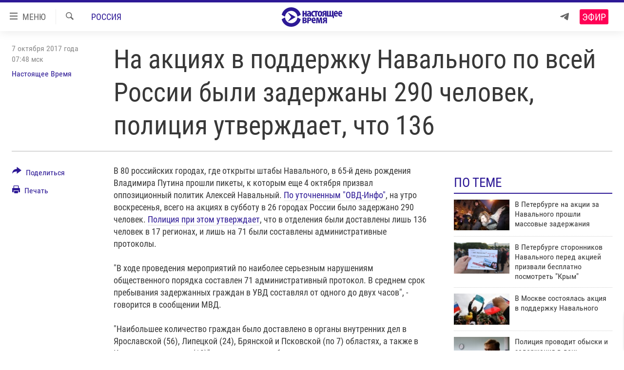

--- FILE ---
content_type: text/html; charset=utf-8
request_url: https://www.currenttime.tv/a/28778288.html
body_size: 22893
content:

<!DOCTYPE html>
<html lang="ru" dir="ltr" class="no-js">
<head>
<link href="/Content/responsive/RFE/ru-RU-TV/RFE-ru-RU-TV.css?&amp;av=0.0.0.0&amp;cb=370" rel="stylesheet"/>
<script src="https://tags.currenttime.tv/rferl-pangea/prod/utag.sync.js"></script> <script type='text/javascript' src='https://www.youtube.com/iframe_api' async></script>
<link rel="manifest" href="/manifest.json">
<script type="text/javascript">
//a general 'js' detection, must be on top level in <head>, due to CSS performance
document.documentElement.className = "js";
var cacheBuster = "370";
var appBaseUrl = "/";
var imgEnhancerBreakpoints = [0, 144, 256, 408, 650, 1023, 1597];
var isLoggingEnabled = false;
var isPreviewPage = false;
var isLivePreviewPage = false;
if (!isPreviewPage) {
window.RFE = window.RFE || {};
window.RFE.cacheEnabledByParam = window.location.href.indexOf('nocache=1') === -1;
const url = new URL(window.location.href);
const params = new URLSearchParams(url.search);
// Remove the 'nocache' parameter
params.delete('nocache');
// Update the URL without the 'nocache' parameter
url.search = params.toString();
window.history.replaceState(null, '', url.toString());
} else {
window.addEventListener('load', function() {
const links = window.document.links;
for (let i = 0; i < links.length; i++) {
links[i].href = '#';
links[i].target = '_self';
}
})
}
var pwaEnabled = false;
var swCacheDisabled;
</script>
<meta charset="utf-8" />
<title>На акциях в поддержку Навального по всей России были задержаны 290 человек, полиция утверждает, что 136</title>
<meta name="description" content="7 октября, в день рождения Владимира Путина, сторонники Алексея Навального вышли на акции протеста с требованием допустить оппозиционера на президентские выборы" />
<meta name="keywords" content="Новости, Россия, россия, суд, навальный, протесты, настоящее время, штабы" />
<meta name="viewport" content="width=device-width, initial-scale=1.0" />
<meta http-equiv="X-UA-Compatible" content="IE=edge" />
<meta name="robots" content="max-image-preview:large"><meta property="fb:app_id" content="1515255158729654" />
<meta name="yandex-verification" content="183f27ca7d8cd167" /> <meta name="yandex-verification" content="8fcec95f849757a3" />
<link href="https://www.currenttime.tv/a/28778288.html" rel="canonical" />
<meta name="apple-mobile-web-app-title" content="Настоящее Время" />
<meta name="apple-mobile-web-app-status-bar-style" content="black" />
<meta name="apple-itunes-app" content="app-id=1042221889, app-argument=//28778288.ltr" />
<meta content="На акциях в поддержку Навального по всей России были задержаны 290 человек, полиция утверждает, что 136" property="og:title" />
<meta content="7 октября, в день рождения Владимира Путина, сторонники Алексея Навального вышли на акции протеста с требованием допустить оппозиционера на президентские выборы" property="og:description" />
<meta content="article" property="og:type" />
<meta content="https://www.currenttime.tv/a/28778288.html" property="og:url" />
<meta content="Настоящее Время" property="og:site_name" />
<meta content="https://www.facebook.com/currenttimetv" property="article:publisher" />
<meta content="https://gdb.currenttime.tv/5b250d42-3258-4cb4-a87b-07a2b4c37fdf_cx0_cy8_cw0_w1200_h630.jpg" property="og:image" />
<meta content="1200" property="og:image:width" />
<meta content="630" property="og:image:height" />
<meta content="1515255158729654" property="fb:app_id" />
<meta content="Настоящее Время" name="Author" />
<meta content="summary_large_image" name="twitter:card" />
<meta content="@CurrentTimeTv" name="twitter:site" />
<meta content="https://gdb.currenttime.tv/5b250d42-3258-4cb4-a87b-07a2b4c37fdf_cx0_cy8_cw0_w1200_h630.jpg" name="twitter:image" />
<meta content="На акциях в поддержку Навального по всей России были задержаны 290 человек, полиция утверждает, что 136" name="twitter:title" />
<meta content="7 октября, в день рождения Владимира Путина, сторонники Алексея Навального вышли на акции протеста с требованием допустить оппозиционера на президентские выборы" name="twitter:description" />
<link rel="amphtml" href="https://www.currenttime.tv/amp/28778288.html" />
<script type="application/ld+json">{"articleSection":"Россия","isAccessibleForFree":true,"headline":"На акциях в поддержку Навального по всей России были задержаны 290 человек, полиция утверждает, что 136","inLanguage":"ru-RU-TV","keywords":"Новости, Россия, россия, суд, навальный, протесты, настоящее время, штабы","author":{"@type":"Person","url":"https://www.currenttime.tv/author/nastoyaschee-vremya/ymtyqv","description":"Статьи и новостные заметки авторов и редакторов Настоящего Времени","image":{"@type":"ImageObject","url":"https://gdb.rferl.org/57c789de-958d-43e4-a377-70b73b0829f3.jpg"},"name":"Настоящее Время"},"datePublished":"2017-10-07 04:48:54Z","dateModified":"2017-10-08 10:39:55Z","publisher":{"logo":{"width":512,"height":220,"@type":"ImageObject","url":"https://www.currenttime.tv/Content/responsive/RFE/ru-RU-TV/img/logo.png"},"@type":"NewsMediaOrganization","url":"https://www.currenttime.tv","sameAs":["http://facebook.com/currenttimetv","https://twitter.com/CurrentTimeTv","https://www.youtube.com/user/currenttimetv","https://www.instagram.com/currenttime.tv/","https://telegram.me/currenttime"],"name":"Настоящее Время","alternateName":""},"@context":"https://schema.org","@type":"NewsArticle","mainEntityOfPage":"https://www.currenttime.tv/a/28778288.html","url":"https://www.currenttime.tv/a/28778288.html","description":"7 октября, в день рождения Владимира Путина, сторонники Алексея Навального вышли на акции протеста с требованием допустить оппозиционера на президентские выборы","image":{"width":1080,"height":608,"@type":"ImageObject","url":"https://gdb.currenttime.tv/5b250d42-3258-4cb4-a87b-07a2b4c37fdf_cx0_cy8_cw0_w1080_h608.jpg"},"name":"На акциях в поддержку Навального по всей России были задержаны 290 человек, полиция утверждает, что 136"}</script>
<script src="/Scripts/responsive/infographics.b?v=dVbZ-Cza7s4UoO3BqYSZdbxQZVF4BOLP5EfYDs4kqEo1&amp;av=0.0.0.0&amp;cb=370"></script>
<script src="/Scripts/responsive/loader.b?v=Q26XNwrL6vJYKjqFQRDnx01Lk2pi1mRsuLEaVKMsvpA1&amp;av=0.0.0.0&amp;cb=370"></script>
<link rel="icon" type="image/svg+xml" href="/Content/responsive/RFE/ru-RU-TV/img/webApp/favicon.svg" />
<link rel="alternate icon" href="/Content/responsive/RFE/ru-RU-TV/img/webApp/favicon.ico" />
<link rel="mask-icon" color="#2d1996" href="/Content/responsive/RFE/ru-RU-TV/img/webApp/favicon_safari.svg" />
<link rel="apple-touch-icon" sizes="152x152" href="/Content/responsive/RFE/ru-RU-TV/img/webApp/ico-152x152.png" />
<link rel="apple-touch-icon" sizes="144x144" href="/Content/responsive/RFE/ru-RU-TV/img/webApp/ico-144x144.png" />
<link rel="apple-touch-icon" sizes="114x114" href="/Content/responsive/RFE/ru-RU-TV/img/webApp/ico-114x114.png" />
<link rel="apple-touch-icon" sizes="72x72" href="/Content/responsive/RFE/ru-RU-TV/img/webApp/ico-72x72.png" />
<link rel="apple-touch-icon-precomposed" href="/Content/responsive/RFE/ru-RU-TV/img/webApp/ico-57x57.png" />
<link rel="icon" sizes="192x192" href="/Content/responsive/RFE/ru-RU-TV/img/webApp/ico-192x192.png" />
<link rel="icon" sizes="128x128" href="/Content/responsive/RFE/ru-RU-TV/img/webApp/ico-128x128.png" />
<meta name="msapplication-TileColor" content="#ffffff" />
<meta name="msapplication-TileImage" content="/Content/responsive/RFE/ru-RU-TV/img/webApp/ico-144x144.png" />
<link rel="preload" href="/Content/responsive/fonts/Roboto-Condensed-Regular_v1.woff" type="font/woff" as="font" crossorigin="anonymous" />
<link rel="alternate" type="application/rss+xml" title="RFE/RL - Top Stories [RSS]" href="/api/" />
<link rel="sitemap" type="application/rss+xml" href="/sitemap.xml" />
</head>
<body class=" nav-no-loaded cc_theme pg-article print-lay-article js-category-to-nav nojs-images ">
<script type="text/javascript" >
var analyticsData = {url:"https://www.currenttime.tv/a/28778288.html",property_id:"525",article_uid:"28778288",page_title:"На акциях в поддержку Навального по всей России были задержаны 290 человек, полиция утверждает, что 136",page_type:"article",content_type:"article",subcontent_type:"article",last_modified:"2017-10-08 10:39:55Z",pub_datetime:"2017-10-07 04:48:54Z",pub_year:"2017",pub_month:"10",pub_day:"07",pub_hour:"04",pub_weekday:"Saturday",section:"россия",english_section:"russia",byline:"Настоящее Время",categories:"news,russia",tags:"россия;суд;навальный;протесты;настоящее время;штабы",domain:"www.currenttime.tv",language:"Russian",language_service:"Current Time TV Russian",platform:"web",copied:"no",copied_article:"",copied_title:"",runs_js:"Yes",cms_release:"8.44.0.0.370",enviro_type:"prod",slug:"",entity:"RFE-VOA",short_language_service:"RU",platform_short:"W",page_name:"На акциях в поддержку Навального по всей России были задержаны 290 человек, полиция утверждает, что 136"};
</script>
<noscript><iframe src="https://www.googletagmanager.com/ns.html?id=GTM-WXZBPZ" height="0" width="0" style="display:none;visibility:hidden"></iframe></noscript><script type="text/javascript" data-cookiecategory="analytics">
var gtmEventObject = Object.assign({}, analyticsData, {event: 'page_meta_ready'});window.dataLayer = window.dataLayer || [];window.dataLayer.push(gtmEventObject);
if (top.location === self.location) { //if not inside of an IFrame
var renderGtm = "true";
if (renderGtm === "true") {
(function(w,d,s,l,i){w[l]=w[l]||[];w[l].push({'gtm.start':new Date().getTime(),event:'gtm.js'});var f=d.getElementsByTagName(s)[0],j=d.createElement(s),dl=l!='dataLayer'?'&l='+l:'';j.async=true;j.src='//www.googletagmanager.com/gtm.js?id='+i+dl;f.parentNode.insertBefore(j,f);})(window,document,'script','dataLayer','GTM-WXZBPZ');
}
}
</script>
<!--Analytics tag js version start-->
<script type="text/javascript" data-cookiecategory="analytics">
var utag_data = Object.assign({}, analyticsData, {});
if(typeof(TealiumTagFrom)==='function' && typeof(TealiumTagSearchKeyword)==='function') {
var utag_from=TealiumTagFrom();var utag_searchKeyword=TealiumTagSearchKeyword();
if(utag_searchKeyword!=null && utag_searchKeyword!=='' && utag_data["search_keyword"]==null) utag_data["search_keyword"]=utag_searchKeyword;if(utag_from!=null && utag_from!=='') utag_data["from"]=TealiumTagFrom();}
if(window.top!== window.self&&utag_data.page_type==="snippet"){utag_data.page_type = 'iframe';}
try{if(window.top!==window.self&&window.self.location.hostname===window.top.location.hostname){utag_data.platform = 'self-embed';utag_data.platform_short = 'se';}}catch(e){if(window.top!==window.self&&window.self.location.search.includes("platformType=self-embed")){utag_data.platform = 'cross-promo';utag_data.platform_short = 'cp';}}
(function(a,b,c,d){ a="https://tags.currenttime.tv/rferl-pangea/prod/utag.js"; b=document;c="script";d=b.createElement(c);d.src=a;d.type="text/java"+c;d.async=true; a=b.getElementsByTagName(c)[0];a.parentNode.insertBefore(d,a); })();
</script>
<!--Analytics tag js version end-->
<!-- Analytics tag management NoScript -->
<noscript>
<img style="position: absolute; border: none;" src="https://ssc.currenttime.tv/b/ss/bbgprod,bbgentityrferl/1/G.4--NS/1427661484?pageName=rfe-voa%3aru%3aw%3aarticle%3a%d0%9d%d0%b0%20%d0%b0%d0%ba%d1%86%d0%b8%d1%8f%d1%85%20%d0%b2%20%d0%bf%d0%be%d0%b4%d0%b4%d0%b5%d1%80%d0%b6%d0%ba%d1%83%20%d0%9d%d0%b0%d0%b2%d0%b0%d0%bb%d1%8c%d0%bd%d0%be%d0%b3%d0%be%20%d0%bf%d0%be%20%d0%b2%d1%81%d0%b5%d0%b9%20%d0%a0%d0%be%d1%81%d1%81%d0%b8%d0%b8%20%d0%b1%d1%8b%d0%bb%d0%b8%20%d0%b7%d0%b0%d0%b4%d0%b5%d1%80%d0%b6%d0%b0%d0%bd%d1%8b%20290%20%d1%87%d0%b5%d0%bb%d0%be%d0%b2%d0%b5%d0%ba%2c%20%d0%bf%d0%be%d0%bb%d0%b8%d1%86%d0%b8%d1%8f%20%d1%83%d1%82%d0%b2%d0%b5%d1%80%d0%b6%d0%b4%d0%b0%d0%b5%d1%82%2c%20%d1%87%d1%82%d0%be%20136&amp;c6=%d0%9d%d0%b0%20%d0%b0%d0%ba%d1%86%d0%b8%d1%8f%d1%85%20%d0%b2%20%d0%bf%d0%be%d0%b4%d0%b4%d0%b5%d1%80%d0%b6%d0%ba%d1%83%20%d0%9d%d0%b0%d0%b2%d0%b0%d0%bb%d1%8c%d0%bd%d0%be%d0%b3%d0%be%20%d0%bf%d0%be%20%d0%b2%d1%81%d0%b5%d0%b9%20%d0%a0%d0%be%d1%81%d1%81%d0%b8%d0%b8%20%d0%b1%d1%8b%d0%bb%d0%b8%20%d0%b7%d0%b0%d0%b4%d0%b5%d1%80%d0%b6%d0%b0%d0%bd%d1%8b%20290%20%d1%87%d0%b5%d0%bb%d0%be%d0%b2%d0%b5%d0%ba%2c%20%d0%bf%d0%be%d0%bb%d0%b8%d1%86%d0%b8%d1%8f%20%d1%83%d1%82%d0%b2%d0%b5%d1%80%d0%b6%d0%b4%d0%b0%d0%b5%d1%82%2c%20%d1%87%d1%82%d0%be%20136&amp;v36=8.44.0.0.370&amp;v6=D=c6&amp;g=https%3a%2f%2fwww.currenttime.tv%2fa%2f28778288.html&amp;c1=D=g&amp;v1=D=g&amp;events=event1,event52&amp;c16=current%20time%20tv%20russian&amp;v16=D=c16&amp;c5=russia&amp;v5=D=c5&amp;ch=%d0%a0%d0%be%d1%81%d1%81%d0%b8%d1%8f&amp;c15=russian&amp;v15=D=c15&amp;c4=article&amp;v4=D=c4&amp;c14=28778288&amp;v14=D=c14&amp;v20=no&amp;c17=web&amp;v17=D=c17&amp;mcorgid=518abc7455e462b97f000101%40adobeorg&amp;server=www.currenttime.tv&amp;pageType=D=c4&amp;ns=bbg&amp;v29=D=server&amp;v25=rfe&amp;v30=525&amp;v105=D=User-Agent " alt="analytics" width="1" height="1" /></noscript>
<!-- End of Analytics tag management NoScript -->
<!--*** Accessibility links - For ScreenReaders only ***-->
<section>
<div class="sr-only">
<h2>Ссылки</h2>
<ul>
<li><a href="#content" data-disable-smooth-scroll="1">Перейти к контенту</a></li>
<li><a href="#navigation" data-disable-smooth-scroll="1">Перейти к навигации</a></li>
<li><a href="#txtHeaderSearch" data-disable-smooth-scroll="1">Перейти к поиску</a></li>
</ul>
</div>
</section>
<div dir="ltr">
<div id="page">
<aside>
<div class="c-lightbox overlay-modal">
<div class="c-lightbox__intro">
<h2 class="c-lightbox__intro-title"></h2>
<button class="btn btn--rounded c-lightbox__btn c-lightbox__intro-next" title="Вперед">
<span class="ico ico--rounded ico-chevron-forward"></span>
<span class="sr-only">Вперед</span>
</button>
</div>
<div class="c-lightbox__nav">
<button class="btn btn--rounded c-lightbox__btn c-lightbox__btn--close" title="Закрыть">
<span class="ico ico--rounded ico-close"></span>
<span class="sr-only">Закрыть</span>
</button>
<button class="btn btn--rounded c-lightbox__btn c-lightbox__btn--prev" title="Назад">
<span class="ico ico--rounded ico-chevron-backward"></span>
<span class="sr-only">Назад</span>
</button>
<button class="btn btn--rounded c-lightbox__btn c-lightbox__btn--next" title="Вперед">
<span class="ico ico--rounded ico-chevron-forward"></span>
<span class="sr-only">Вперед</span>
</button>
</div>
<div class="c-lightbox__content-wrap">
<figure class="c-lightbox__content">
<span class="c-spinner c-spinner--lightbox">
<img src="/Content/responsive/img/player-spinner.png"
alt="пожалуйста, подождите"
title="пожалуйста, подождите" />
</span>
<div class="c-lightbox__img">
<div class="thumb">
<img src="" alt="" />
</div>
</div>
<figcaption>
<div class="c-lightbox__info c-lightbox__info--foot">
<span class="c-lightbox__counter"></span>
<span class="caption c-lightbox__caption"></span>
</div>
</figcaption>
</figure>
</div>
<div class="hidden">
<div class="content-advisory__box content-advisory__box--lightbox">
<span class="content-advisory__box-text">Изображение содержит сцены насилия или жестокости, которые могут шокировать</span>
<button class="btn btn--transparent content-advisory__box-btn m-t-md" value="text" type="button">
<span class="btn__text">
Click to reveal
</span>
</button>
</div>
</div>
</div>
<div class="print-dialogue">
<div class="container">
<h3 class="print-dialogue__title section-head">Что печатать:</h3>
<div class="print-dialogue__opts">
<ul class="print-dialogue__opt-group">
<li class="form__group form__group--checkbox">
<input class="form__check " id="checkboxImages" name="checkboxImages" type="checkbox" checked="checked" />
<label for="checkboxImages" class="form__label m-t-md">Изображения</label>
</li>
<li class="form__group form__group--checkbox">
<input class="form__check " id="checkboxMultimedia" name="checkboxMultimedia" type="checkbox" checked="checked" />
<label for="checkboxMultimedia" class="form__label m-t-md">Мультимедиа</label>
</li>
</ul>
<ul class="print-dialogue__opt-group">
<li class="form__group form__group--checkbox">
<input class="form__check " id="checkboxEmbedded" name="checkboxEmbedded" type="checkbox" checked="checked" />
<label for="checkboxEmbedded" class="form__label m-t-md">Встраиваемый контент</label>
</li>
<li class="hidden">
<input class="form__check " id="checkboxComments" name="checkboxComments" type="checkbox" />
<label for="checkboxComments" class="form__label m-t-md"> </label>
</li>
</ul>
</div>
<div class="print-dialogue__buttons">
<button class="btn btn--secondary close-button" type="button" title="Отменить">
<span class="btn__text ">Отменить</span>
</button>
<button class="btn btn-cust-print m-l-sm" type="button" title="Печать">
<span class="btn__text ">Печать</span>
</button>
</div>
</div>
</div>
<div class="ctc-message pos-fix">
<div class="ctc-message__inner">Ссылка скопирована в буфер обмена</div>
</div>
</aside>
<div class="hdr-20 hdr-20--big">
<div class="hdr-20__inner">
<div class="hdr-20__max pos-rel">
<div class="hdr-20__side hdr-20__side--primary d-flex">
<label data-for="main-menu-ctrl" data-switcher-trigger="true" data-switch-target="main-menu-ctrl" class="burger hdr-trigger pos-rel trans-trigger" data-trans-evt="click" data-trans-id="menu">
<span class="ico ico-close hdr-trigger__ico hdr-trigger__ico--close burger__ico burger__ico--close"></span>
<span class="ico ico-menu hdr-trigger__ico hdr-trigger__ico--open burger__ico burger__ico--open"></span>
<span class="burger__label">МЕНЮ</span>
</label>
<div class="menu-pnl pos-fix trans-target" data-switch-target="main-menu-ctrl" data-trans-id="menu">
<div class="menu-pnl__inner">
<nav class="main-nav menu-pnl__item menu-pnl__item--first">
<ul class="main-nav__list accordeon" data-analytics-tales="false" data-promo-name="link" data-location-name="nav,secnav">
<li class="main-nav__item">
<a class="main-nav__item-name main-nav__item-name--link" href="/news" title="Новости" >Новости</a>
</li>
<li class="main-nav__item">
<a class="main-nav__item-name main-nav__item-name--link" href="/a/ukraine-war-front-reports/32281333.html" title="Репортажи с передовой" >Репортажи с передовой</a>
</li>
<li class="main-nav__item">
<a class="main-nav__item-name main-nav__item-name--link" href="https://smarturl.click/13Qx5" title="БЕЗ VPN" >БЕЗ VPN</a>
</li>
<li class="main-nav__item accordeon__item" data-switch-target="menu-item-1643">
<label class="main-nav__item-name main-nav__item-name--label accordeon__control-label" data-switcher-trigger="true" data-for="menu-item-1643">
Программы
<span class="ico ico-chevron-down main-nav__chev"></span>
</label>
<div class="main-nav__sub-list">
<a class="main-nav__item-name main-nav__item-name--link main-nav__item-name--sub" href="/utro" title="Утро" >Утро</a>
<a class="main-nav__item-name main-nav__item-name--link main-nav__item-name--sub" href="/vecher" title="Вечер" >Вечер</a>
<a class="main-nav__item-name main-nav__item-name--link main-nav__item-name--sub" href="/glavnoe" title="Главное" >Главное</a>
<a class="main-nav__item-name main-nav__item-name--link main-nav__item-name--sub" href="/baltic" title="Балтия" data-item-name="baltic" >Балтия</a>
<a class="main-nav__item-name main-nav__item-name--link main-nav__item-name--sub" href="/asia" title="Азия" >Азия</a>
<a class="main-nav__item-name main-nav__item-name--link main-nav__item-name--sub" href="/smotrivoba" title="Смотри в оба" >Смотри в оба</a>
<a class="main-nav__item-name main-nav__item-name--link main-nav__item-name--sub" href="/programs" title="Все программы" >Все программы</a>
<a class="main-nav__item-name main-nav__item-name--link main-nav__item-name--sub" href="/schedule/tv.html#live-now" title="Расписание" >Расписание</a>
</div>
</li>
<li class="main-nav__item">
<a class="main-nav__item-name main-nav__item-name--link" href="/doc" title="Реальное кино" >Реальное кино</a>
</li>
<li class="main-nav__item accordeon__item" data-switch-target="menu-item-3179">
<label class="main-nav__item-name main-nav__item-name--label accordeon__control-label" data-switcher-trigger="true" data-for="menu-item-3179">
Регионы
<span class="ico ico-chevron-down main-nav__chev"></span>
</label>
<div class="main-nav__sub-list">
<a class="main-nav__item-name main-nav__item-name--link main-nav__item-name--sub" href="/azerbaijan" title="Азербайджан" >Азербайджан</a>
<a class="main-nav__item-name main-nav__item-name--link main-nav__item-name--sub" href="/armenia" title="Армения" >Армения</a>
<a class="main-nav__item-name main-nav__item-name--link main-nav__item-name--sub" href="/belarus" title="Беларусь" >Беларусь</a>
<a class="main-nav__item-name main-nav__item-name--link main-nav__item-name--sub" href="/georgia" title="Грузия" >Грузия</a>
<a class="main-nav__item-name main-nav__item-name--link main-nav__item-name--sub" href="/kazakhstan" title="Казахстан" >Казахстан</a>
<a class="main-nav__item-name main-nav__item-name--link main-nav__item-name--sub" href="/kyrgyzstan" title="Кыргызстан" >Кыргызстан</a>
<a class="main-nav__item-name main-nav__item-name--link main-nav__item-name--sub" href="/latvia" title="Латвия" >Латвия</a>
<a class="main-nav__item-name main-nav__item-name--link main-nav__item-name--sub" href="/lithuania" title="Литва" >Литва</a>
<a class="main-nav__item-name main-nav__item-name--link main-nav__item-name--sub" href="/moldovanian" title="Молдова" >Молдова</a>
<a class="main-nav__item-name main-nav__item-name--link main-nav__item-name--sub" href="/russia" title="Россия" >Россия</a>
<a class="main-nav__item-name main-nav__item-name--link main-nav__item-name--sub" href="/tajikistan" title="Таджикистан" >Таджикистан</a>
<a class="main-nav__item-name main-nav__item-name--link main-nav__item-name--sub" href="/turkmenistan" title="Туркменистан" >Туркменистан</a>
<a class="main-nav__item-name main-nav__item-name--link main-nav__item-name--sub" href="/uzbekisnan" title="Узбекистан" >Узбекистан</a>
<a class="main-nav__item-name main-nav__item-name--link main-nav__item-name--sub" href="/Ukraine" title="Украина" >Украина</a>
<a class="main-nav__item-name main-nav__item-name--link main-nav__item-name--sub" href="/estonia" title="Эстония" >Эстония</a>
</div>
</li>
<li class="main-nav__item">
<a class="main-nav__item-name main-nav__item-name--link" href="/longreads" title="Лонгриды" >Лонгриды</a>
</li>
<li class="main-nav__item">
<a class="main-nav__item-name main-nav__item-name--link" href="/investigations" title="Расследования" >Расследования</a>
</li>
<li class="main-nav__item accordeon__item" data-switch-target="menu-item-2908">
<label class="main-nav__item-name main-nav__item-name--label accordeon__control-label" data-switcher-trigger="true" data-for="menu-item-2908">
Спецпроекты
<span class="ico ico-chevron-down main-nav__chev"></span>
</label>
<div class="main-nav__sub-list">
<a class="main-nav__item-name main-nav__item-name--link main-nav__item-name--sub" href="/a/our-liberty-documentary/33608027.html" title="За Нашу Свободу" >За Нашу Свободу</a>
<a class="main-nav__item-name main-nav__item-name--link main-nav__item-name--sub" href="/tell-us" title="Расскажи" data-item-name="Tell us" >Расскажи</a>
<a class="main-nav__item-name main-nav__item-name--link main-nav__item-name--sub" href="/polit-prisoners" title="Политзеки" >Политзеки</a>
<a class="main-nav__item-name main-nav__item-name--link main-nav__item-name--sub" href="/p/8414.html" title="Уничтожение &quot;Мемориала&quot;" >Уничтожение &quot;Мемориала&quot;</a>
<a class="main-nav__item-name main-nav__item-name--link main-nav__item-name--sub" href="/a/voices-of-kabul/31416882.html" title="Голоса из Кабула" >Голоса из Кабула</a>
<a class="main-nav__item-name main-nav__item-name--link main-nav__item-name--sub" href="/ussr-collapse-30-years" title="30 лет распаду СССР" >30 лет распаду СССР</a>
<a class="main-nav__item-name main-nav__item-name--link main-nav__item-name--sub" href="/runet" title="Холивар" >Холивар</a>
<a class="main-nav__item-name main-nav__item-name--link main-nav__item-name--sub" href="/all-podcasts" title="Подкасты" >Подкасты</a>
<a class="main-nav__item-name main-nav__item-name--link main-nav__item-name--sub" href="/projects" title="Все спецпроекты" >Все спецпроекты</a>
</div>
</li>
<li class="main-nav__item accordeon__item" data-switch-target="menu-item-3178">
<label class="main-nav__item-name main-nav__item-name--label accordeon__control-label" data-switcher-trigger="true" data-for="menu-item-3178">
Настоящее Время. Док
<span class="ico ico-chevron-down main-nav__chev"></span>
</label>
<div class="main-nav__sub-list">
<a class="main-nav__item-name main-nav__item-name--link main-nav__item-name--sub" href="/unknownrussia" title="Неизвестная Россия" >Неизвестная Россия</a>
<a class="main-nav__item-name main-nav__item-name--link main-nav__item-name--sub" href="/person" title="Человек на карте" >Человек на карте</a>
<a class="main-nav__item-name main-nav__item-name--link main-nav__item-name--sub" href="/asia-360" title="Азия 360&#176;" data-item-name="asia-360" >Азия 360&#176;</a>
<a class="main-nav__item-name main-nav__item-name--link main-nav__item-name--sub" href="https://zona.currenttime.tv/" title="Азбука тюрьмы" >Азбука тюрьмы</a>
<a class="main-nav__item-name main-nav__item-name--link main-nav__item-name--sub" href="/runet" title="Холивар. История рунета" >Холивар. История рунета</a>
<a class="main-nav__item-name main-nav__item-name--link main-nav__item-name--sub" href="/doc" title="Все документальные проекты" >Все документальные проекты</a>
</div>
</li>
<li class="main-nav__item">
<a class="main-nav__item-name main-nav__item-name--link" href="/semsorok" title="Рассылка 7:40" >Рассылка 7:40</a>
</li>
<li class="main-nav__item">
<a class="main-nav__item-name main-nav__item-name--link" href="/about" title="О нас" >О нас</a>
</li>
<li class="main-nav__item">
<a class="main-nav__item-name main-nav__item-name--link" href="/contact" title="Пишите нам" >Пишите нам</a>
</li>
</ul>
</nav>
<div class="menu-pnl__item menu-pnl__item--social">
<h5 class="menu-pnl__sub-head">Присоединяйтесь!</h5>
<a href="https://telegram.me/currenttime" title="Присоединяйтесь к нам в телеграме (Telegram)" data-analytics-text="follow_on_telegram" class="btn btn--rounded btn--social-inverted menu-pnl__btn js-social-btn btn-telegram" target="_blank" rel="noopener">
<span class="ico ico-telegram ico--rounded"></span>
</a>
<a href="https://www.youtube.com/user/currenttimetv" title="Присоединяйтесь в Youtube" data-analytics-text="follow_on_youtube" class="btn btn--rounded btn--social-inverted menu-pnl__btn js-social-btn btn-youtube" target="_blank" rel="noopener">
<span class="ico ico-youtube ico--rounded"></span>
</a>
<a href="http://facebook.com/currenttimetv" title="Мы в Facebook" data-analytics-text="follow_on_facebook" class="btn btn--rounded btn--social-inverted menu-pnl__btn js-social-btn btn-facebook" target="_blank" rel="noopener">
<span class="ico ico-facebook-alt ico--rounded"></span>
</a>
<a href="https://www.instagram.com/currenttime.tv/" title="Подпишитесь на нашу страницу в Instagram" data-analytics-text="follow_on_instagram" class="btn btn--rounded btn--social-inverted menu-pnl__btn js-social-btn btn-instagram" target="_blank" rel="noopener">
<span class="ico ico-instagram ico--rounded"></span>
</a>
<a href="https://twitter.com/CurrentTimeTv" title="Мы в Twitter" data-analytics-text="follow_on_twitter" class="btn btn--rounded btn--social-inverted menu-pnl__btn js-social-btn btn-twitter" target="_blank" rel="noopener">
<span class="ico ico-twitter ico--rounded"></span>
</a>
</div>
</div>
</div>
<label data-for="top-search-ctrl" data-switcher-trigger="true" data-switch-target="top-search-ctrl" class="top-srch-trigger hdr-trigger">
<span class="ico ico-close hdr-trigger__ico hdr-trigger__ico--close top-srch-trigger__ico top-srch-trigger__ico--close"></span>
<span class="ico ico-search hdr-trigger__ico hdr-trigger__ico--open top-srch-trigger__ico top-srch-trigger__ico--open"></span>
</label>
<div class="srch-top srch-top--in-header" data-switch-target="top-search-ctrl">
<div class="container">
<form action="/s" class="srch-top__form srch-top__form--in-header" id="form-topSearchHeader" method="get" role="search"><label for="txtHeaderSearch" class="sr-only">Искать</label>
<input type="text" id="txtHeaderSearch" name="k" placeholder="текст для поиска..." accesskey="s" value="" class="srch-top__input analyticstag-event" onkeydown="if (event.keyCode === 13) { FireAnalyticsTagEventOnSearch('search', $dom.get('#txtHeaderSearch')[0].value) }" />
<button title="Искать" type="submit" class="btn btn--top-srch analyticstag-event" onclick="FireAnalyticsTagEventOnSearch('search', $dom.get('#txtHeaderSearch')[0].value) ">
<span class="ico ico-search"></span>
</button></form>
</div>
</div>
<a href="/" class="main-logo-link">
<img src="/Content/responsive/RFE/ru-RU-TV/img/logo-compact.svg" class="main-logo main-logo--comp" alt="site logo">
<img src="/Content/responsive/RFE/ru-RU-TV/img/logo.svg" class="main-logo main-logo--big" alt="site logo">
</a>
</div>
<div class="hdr-20__side hdr-20__side--secondary d-flex">
<a href="https://telegram.me/currenttime" title="Telegram" class="hdr-20__secondary-item" data-item-name="custom1">
<span class="ico-custom ico-custom--1 hdr-20__secondary-icon"></span>
</a>
<a href="/s" title="Искать" class="hdr-20__secondary-item hdr-20__secondary-item--search" data-item-name="search">
<span class="ico ico-search hdr-20__secondary-icon hdr-20__secondary-icon--search"></span>
</a>
<div class="hdr-20__secondary-item live-b-drop">
<div class="live-b-drop__off">
<a href="/live/video/92" class="live-b-drop__link" title="Эфир" data-item-name="live">
<span class="badge badge--live-btn badge--live">
Эфир
</span>
</a>
</div>
<div class="live-b-drop__on hidden">
<label data-for="live-ctrl" data-switcher-trigger="true" data-switch-target="live-ctrl" class="live-b-drop__label pos-rel">
<span class="badge badge--live badge--live-btn">
Эфир
</span>
<span class="ico ico-close live-b-drop__label-ico live-b-drop__label-ico--close"></span>
</label>
<div class="live-b-drop__panel" id="targetLivePanelDiv" data-switch-target="live-ctrl"></div>
</div>
</div>
<div class="srch-bottom">
<form action="/s" class="srch-bottom__form d-flex" id="form-bottomSearch" method="get" role="search"><label for="txtSearch" class="sr-only">Искать</label>
<input type="search" id="txtSearch" name="k" placeholder="текст для поиска..." accesskey="s" value="" class="srch-bottom__input analyticstag-event" onkeydown="if (event.keyCode === 13) { FireAnalyticsTagEventOnSearch('search', $dom.get('#txtSearch')[0].value) }" />
<button title="Искать" type="submit" class="btn btn--bottom-srch analyticstag-event" onclick="FireAnalyticsTagEventOnSearch('search', $dom.get('#txtSearch')[0].value) ">
<span class="ico ico-search"></span>
</button></form>
</div>
</div>
<img src="/Content/responsive/RFE/ru-RU-TV/img/logo-print.gif" class="logo-print" alt="site logo">
<img src="/Content/responsive/RFE/ru-RU-TV/img/logo-print_color.png" class="logo-print logo-print--color" alt="site logo">
</div>
</div>
</div>
<script>
if (document.body.className.indexOf('pg-home') > -1) {
var nav2In = document.querySelector('.hdr-20__inner');
var nav2Sec = document.querySelector('.hdr-20__side--secondary');
var secStyle = window.getComputedStyle(nav2Sec);
if (nav2In && window.pageYOffset < 150 && secStyle['position'] !== 'fixed') {
nav2In.classList.add('hdr-20__inner--big')
}
}
</script>
<div class="c-hlights c-hlights--breaking c-hlights--no-item" data-hlight-display="mobile,desktop">
<div class="c-hlights__wrap container p-0">
<div class="c-hlights__nav">
<a role="button" href="#" title="Назад">
<span class="ico ico-chevron-backward m-0"></span>
<span class="sr-only">Назад</span>
</a>
<a role="button" href="#" title="Вперед">
<span class="ico ico-chevron-forward m-0"></span>
<span class="sr-only">Вперед</span>
</a>
</div>
<span class="c-hlights__label">
<span class="">Новость часа</span>
<span class="switcher-trigger">
<label data-for="more-less-1" data-switcher-trigger="true" class="switcher-trigger__label switcher-trigger__label--more p-b-0" title="Показать больше">
<span class="ico ico-chevron-down"></span>
</label>
<label data-for="more-less-1" data-switcher-trigger="true" class="switcher-trigger__label switcher-trigger__label--less p-b-0" title="Свернуть описание">
<span class="ico ico-chevron-up"></span>
</label>
</span>
</span>
<ul class="c-hlights__items switcher-target" data-switch-target="more-less-1">
</ul>
</div>
</div> <div id="content">
<main class="container">
<div class="hdr-container">
<div class="row">
<div class="col-category col-xs-12 col-md-2 pull-left"> <div class="category js-category">
<a class="" href="/russia">Россия</a> </div>
</div><div class="col-title col-xs-12 col-md-10 pull-right"> <h1 class="title pg-title">
На акциях в поддержку Навального по всей России были задержаны 290 человек, полиция утверждает, что 136
</h1>
</div><div class="col-publishing-details col-xs-12 col-sm-12 col-md-2 pull-left"> <div class="publishing-details ">
<div class="published">
<span class="date" >
<time pubdate="pubdate" datetime="2017-10-07T07:48:54+03:00">
7 октября 2017 года 07:48 мск
</time>
</span>
</div>
<div class="links">
<ul class="links__list links__list--column">
<li class="links__item">
<a class="links__item-link" href="/author/nastoyaschee-vremya/ymtyqv" title="Настоящее Время">Настоящее Время</a>
</li>
</ul>
</div>
</div>
</div><div class="col-lg-12 separator"> <div class="separator">
<hr class="title-line" />
</div>
</div>
</div>
</div>
<div class="body-container">
<div class="row">
<div class="col-xs-12 col-md-2 pull-left article-share">
<div class="share--box">
<div class="sticky-share-container" style="display:none">
<div class="container">
<a href="https://www.currenttime.tv" id="logo-sticky-share">&nbsp;</a>
<div class="pg-title pg-title--sticky-share">
На акциях в поддержку Навального по всей России были задержаны 290 человек, полиция утверждает, что 136
</div>
<div class="sticked-nav-actions">
<!--This part is for sticky navigation display-->
<p class="buttons link-content-sharing p-0 ">
<button class="btn btn--link btn-content-sharing p-t-0 " id="btnContentSharing" value="text" role="Button" type="" title="ещё варианты">
<span class="ico ico-share ico--l"></span>
<span class="btn__text ">
Поделиться
</span>
</button>
</p>
<aside class="content-sharing js-content-sharing js-content-sharing--apply-sticky content-sharing--sticky"
role="complementary"
data-share-url="https://www.currenttime.tv/a/28778288.html" data-share-title="На акциях в поддержку Навального по всей России были задержаны 290 человек, полиция утверждает, что 136" data-share-text="7 октября, в день рождения Владимира Путина, сторонники Алексея Навального вышли на акции протеста с требованием допустить оппозиционера на президентские выборы">
<div class="content-sharing__popover">
<h6 class="content-sharing__title">Поделиться</h6>
<button href="#close" id="btnCloseSharing" class="btn btn--text-like content-sharing__close-btn">
<span class="ico ico-close ico--l"></span>
</button>
<ul class="content-sharing__list">
<li class="content-sharing__item">
<div class="ctc ">
<input type="text" class="ctc__input" readonly="readonly">
<a href="" js-href="https://www.currenttime.tv/a/28778288.html" class="content-sharing__link ctc__button">
<span class="ico ico-copy-link ico--rounded ico--s"></span>
<span class="content-sharing__link-text">Скопировать линк</span>
</a>
</div>
</li>
<li class="content-sharing__item">
<a href="https://facebook.com/sharer.php?u=https%3a%2f%2fwww.currenttime.tv%2fa%2f28778288.html"
data-analytics-text="share_on_facebook"
title="Facebook" target="_blank"
class="content-sharing__link js-social-btn">
<span class="ico ico-facebook ico--rounded ico--s"></span>
<span class="content-sharing__link-text">Facebook</span>
</a>
</li>
<li class="content-sharing__item">
<a href="https://twitter.com/share?url=https%3a%2f%2fwww.currenttime.tv%2fa%2f28778288.html&amp;text=%d0%9d%d0%b0+%d0%b0%d0%ba%d1%86%d0%b8%d1%8f%d1%85+%d0%b2+%d0%bf%d0%be%d0%b4%d0%b4%d0%b5%d1%80%d0%b6%d0%ba%d1%83+%d0%9d%d0%b0%d0%b2%d0%b0%d0%bb%d1%8c%d0%bd%d0%be%d0%b3%d0%be+%d0%bf%d0%be+%d0%b2%d1%81%d0%b5%d0%b9+%d0%a0%d0%be%d1%81%d1%81%d0%b8%d0%b8+%d0%b1%d1%8b%d0%bb%d0%b8+%d0%b7%d0%b0%d0%b4%d0%b5%d1%80%d0%b6%d0%b0%d0%bd%d1%8b+290+%d1%87%d0%b5%d0%bb%d0%be%d0%b2%d0%b5%d0%ba%2c+%d0%bf%d0%be%d0%bb%d0%b8%d1%86%d0%b8%d1%8f+%d1%83%d1%82%d0%b2%d0%b5%d1%80%d0%b6%d0%b4%d0%b0%d0%b5%d1%82%2c+%d1%87%d1%82%d0%be+136"
data-analytics-text="share_on_twitter"
title="X (Twitter)" target="_blank"
class="content-sharing__link js-social-btn">
<span class="ico ico-twitter ico--rounded ico--s"></span>
<span class="content-sharing__link-text">X (Twitter)</span>
</a>
</li>
<li class="content-sharing__item">
<a href="https://telegram.me/share/url?url=https%3a%2f%2fwww.currenttime.tv%2fa%2f28778288.html"
data-analytics-text="share_on_telegram"
title="Telegram" target="_blank"
class="content-sharing__link js-social-btn">
<span class="ico ico-telegram ico--rounded ico--s"></span>
<span class="content-sharing__link-text">Telegram</span>
</a>
</li>
<li class="content-sharing__item visible-md-inline-block visible-lg-inline-block">
<a href="https://web.whatsapp.com/send?text=https%3a%2f%2fwww.currenttime.tv%2fa%2f28778288.html"
data-analytics-text="share_on_whatsapp_desktop"
title="WhatsApp" target="_blank"
class="content-sharing__link js-social-btn">
<span class="ico ico-whatsapp ico--rounded ico--s"></span>
<span class="content-sharing__link-text">WhatsApp</span>
</a>
</li>
<li class="content-sharing__item visible-xs-inline-block visible-sm-inline-block">
<a href="whatsapp://send?text=https%3a%2f%2fwww.currenttime.tv%2fa%2f28778288.html"
data-analytics-text="share_on_whatsapp"
title="WhatsApp" target="_blank"
class="content-sharing__link js-social-btn">
<span class="ico ico-whatsapp ico--rounded ico--s"></span>
<span class="content-sharing__link-text">WhatsApp</span>
</a>
</li>
<li class="content-sharing__item">
<a href="mailto:?body=https%3a%2f%2fwww.currenttime.tv%2fa%2f28778288.html&amp;subject=На акциях в поддержку Навального по всей России были задержаны 290 человек, полиция утверждает, что 136"
title="Email"
class="content-sharing__link ">
<span class="ico ico-email ico--rounded ico--s"></span>
<span class="content-sharing__link-text">Email</span>
</a>
</li>
</ul>
</div>
</aside>
</div>
</div>
</div>
<div class="links">
<p class="buttons link-content-sharing p-0 ">
<button class="btn btn--link btn-content-sharing p-t-0 " id="btnContentSharing" value="text" role="Button" type="" title="ещё варианты">
<span class="ico ico-share ico--l"></span>
<span class="btn__text ">
Поделиться
</span>
</button>
</p>
<aside class="content-sharing js-content-sharing " role="complementary"
data-share-url="https://www.currenttime.tv/a/28778288.html" data-share-title="На акциях в поддержку Навального по всей России были задержаны 290 человек, полиция утверждает, что 136" data-share-text="7 октября, в день рождения Владимира Путина, сторонники Алексея Навального вышли на акции протеста с требованием допустить оппозиционера на президентские выборы">
<div class="content-sharing__popover">
<h6 class="content-sharing__title">Поделиться</h6>
<button href="#close" id="btnCloseSharing" class="btn btn--text-like content-sharing__close-btn">
<span class="ico ico-close ico--l"></span>
</button>
<ul class="content-sharing__list">
<li class="content-sharing__item">
<div class="ctc ">
<input type="text" class="ctc__input" readonly="readonly">
<a href="" js-href="https://www.currenttime.tv/a/28778288.html" class="content-sharing__link ctc__button">
<span class="ico ico-copy-link ico--rounded ico--l"></span>
<span class="content-sharing__link-text">Скопировать линк</span>
</a>
</div>
</li>
<li class="content-sharing__item">
<a href="https://facebook.com/sharer.php?u=https%3a%2f%2fwww.currenttime.tv%2fa%2f28778288.html"
data-analytics-text="share_on_facebook"
title="Facebook" target="_blank"
class="content-sharing__link js-social-btn">
<span class="ico ico-facebook ico--rounded ico--l"></span>
<span class="content-sharing__link-text">Facebook</span>
</a>
</li>
<li class="content-sharing__item">
<a href="https://twitter.com/share?url=https%3a%2f%2fwww.currenttime.tv%2fa%2f28778288.html&amp;text=%d0%9d%d0%b0+%d0%b0%d0%ba%d1%86%d0%b8%d1%8f%d1%85+%d0%b2+%d0%bf%d0%be%d0%b4%d0%b4%d0%b5%d1%80%d0%b6%d0%ba%d1%83+%d0%9d%d0%b0%d0%b2%d0%b0%d0%bb%d1%8c%d0%bd%d0%be%d0%b3%d0%be+%d0%bf%d0%be+%d0%b2%d1%81%d0%b5%d0%b9+%d0%a0%d0%be%d1%81%d1%81%d0%b8%d0%b8+%d0%b1%d1%8b%d0%bb%d0%b8+%d0%b7%d0%b0%d0%b4%d0%b5%d1%80%d0%b6%d0%b0%d0%bd%d1%8b+290+%d1%87%d0%b5%d0%bb%d0%be%d0%b2%d0%b5%d0%ba%2c+%d0%bf%d0%be%d0%bb%d0%b8%d1%86%d0%b8%d1%8f+%d1%83%d1%82%d0%b2%d0%b5%d1%80%d0%b6%d0%b4%d0%b0%d0%b5%d1%82%2c+%d1%87%d1%82%d0%be+136"
data-analytics-text="share_on_twitter"
title="X (Twitter)" target="_blank"
class="content-sharing__link js-social-btn">
<span class="ico ico-twitter ico--rounded ico--l"></span>
<span class="content-sharing__link-text">X (Twitter)</span>
</a>
</li>
<li class="content-sharing__item">
<a href="https://telegram.me/share/url?url=https%3a%2f%2fwww.currenttime.tv%2fa%2f28778288.html"
data-analytics-text="share_on_telegram"
title="Telegram" target="_blank"
class="content-sharing__link js-social-btn">
<span class="ico ico-telegram ico--rounded ico--l"></span>
<span class="content-sharing__link-text">Telegram</span>
</a>
</li>
<li class="content-sharing__item visible-md-inline-block visible-lg-inline-block">
<a href="https://web.whatsapp.com/send?text=https%3a%2f%2fwww.currenttime.tv%2fa%2f28778288.html"
data-analytics-text="share_on_whatsapp_desktop"
title="WhatsApp" target="_blank"
class="content-sharing__link js-social-btn">
<span class="ico ico-whatsapp ico--rounded ico--l"></span>
<span class="content-sharing__link-text">WhatsApp</span>
</a>
</li>
<li class="content-sharing__item visible-xs-inline-block visible-sm-inline-block">
<a href="whatsapp://send?text=https%3a%2f%2fwww.currenttime.tv%2fa%2f28778288.html"
data-analytics-text="share_on_whatsapp"
title="WhatsApp" target="_blank"
class="content-sharing__link js-social-btn">
<span class="ico ico-whatsapp ico--rounded ico--l"></span>
<span class="content-sharing__link-text">WhatsApp</span>
</a>
</li>
<li class="content-sharing__item">
<a href="mailto:?body=https%3a%2f%2fwww.currenttime.tv%2fa%2f28778288.html&amp;subject=На акциях в поддержку Навального по всей России были задержаны 290 человек, полиция утверждает, что 136"
title="Email"
class="content-sharing__link ">
<span class="ico ico-email ico--rounded ico--l"></span>
<span class="content-sharing__link-text">Email</span>
</a>
</li>
</ul>
</div>
</aside>
<p class="link-print visible-md visible-lg buttons p-0">
<button class="btn btn--link btn-print p-t-0" onclick="if (typeof FireAnalyticsTagEvent === 'function') {FireAnalyticsTagEvent({ on_page_event: 'print_story' });}return false" title="(CTRL+P)">
<span class="ico ico-print"></span>
<span class="btn__text">Печать</span>
</button>
</p>
</div>
</div>
</div>
<div class="col-xs-12 col-sm-12 col-md-10 col-lg-10 pull-right">
<div class="row">
<div class="col-xs-12 col-sm-12 col-md-8 col-lg-8 pull-left bottom-offset content-offset">
<div id="article-content" class="content-floated-wrap fb-quotable">
<div class="wsw">
<p>В 80 российских городах, где открыты штабы Навального, в 65-й день рождения Владимира Путина прошли пикеты, к которым еще 4 октября призвал оппозиционный политик Алексей Навальный. ​<a class="wsw__a" href="https://ovdinfo.org/news/2017/10/08/7-oktyabrya-2017-goda-zaderzhaniya-po-vsey-rossii-spisok" target="_blank">По уточненным &quot;ОВД-Инфо&quot;</a>, на утро воскресенья, всего на акциях в субботу в 26 городах России было задержано 290 человек. <a class="wsw__a" href="http://www.interfax.ru/russia/582319" target="_blank">Полиция при этом утверждает</a>, что в отделения были доставлены лишь 136 человек в 17 регионах, и лишь на 71 были составлены административные протоколы. </p>
<p>&quot;В ходе проведения мероприятий по наиболее серьезным нарушениям общественного порядка составлен 71 административный протокол. В среднем срок пребывания задержанных граждан в УВД составлял от одного до двух часов&quot;, - говорится в сообщении МВД. </p>
<p>&quot;Наибольшее количество граждан было доставлено в органы внутренних дел в Ярославской (56), Липецкой (24), Брянской и Псковской (по 7) областях, а также в Краснодарском крае (12)&quot;, - говорится в сообщении.</p>
<p>По данным ОВД-инфо и правозащитников, больше всего задержанных было в Санкт-Петербурге: около 100 человек. Также, помимо регионов, которые упомянуты в сообщении МВД, задержания были в Волгограде (2 человека), в Екатеринбурге (14 человек, всех отпустили), в Ижевске (10 человек, всех отпустили после оформления протоколов), в Йошкар-Оле (1 человек, отпущен) и в Калининграде (5 человек, всех отпустили) </p>
<p>Телеканал Настоящее Время следил за протестами в России 7 октября. Вот как это было. </p>
<p>******</p>
<ul>
<li><big><small>В </small><strong>Санкт-Петербурге </strong></big>сторонники Навального собрались на Марсовом поле (акция <a class="wsw__a" href="http://www.currenttime.tv/a/28773602.html" target="_blank">не была </a>согласована с властями). Задержали главу отдела расследований ФБК Георгия Албурова (позднее его <a class="wsw__a" href="https://twitter.com/alburov/status/916721775223898113?ref_src=twsrc%5Etfw&amp;ref_url=https%3A%2F%2Fzona.media%2Fonline%2F2017%2F10%2F07%2Fswede" target="_blank">оштрафовали</a> на 500 рублей) и Эльдара Дадина. </li>
</ul><div class="clear"></div>
<div class="wsw__embed">
<div class="infgraphicsAttach" style='width:100%;height:480px;'>
<script type="text/javascript">
initInfographics(
{
groups:[],
params:[{"Name":"embed_html","Value":"&lt;iframe src=\"//vk.com/video_ext.php?oid=-78242229&id=456241040&hash=643cb19e6efa230f\" width=\"426\" height=\"240\" frameborder=\"0\" allowfullscreen&gt;&lt;/iframe&gt;||data-pangea-embed::\"true\"","DefaultValue":"","HtmlEncode":true,"Type":"String"}],
isMobile:true
});
</script>
<div class="vkVideoSnippet">Error rendering VK.</div>
<script type="text/javascript">
(function(d){
var userInput = Infographics.Param["embed_html"],
findAncestor = function (el, cls) {
while ((el = el.parentElement) && !el.classList.contains(cls));
return el;
},
parseHtml = function(html) {
var frame = document.createElement('iframe');
frame.style.display = 'none';
document.body.appendChild(frame);
frame.contentDocument.open();
frame.contentDocument.write(html);
frame.contentDocument.close();
var el = frame.contentDocument.body.firstChild;
document.body.removeChild(frame);
return el;
},
render = function() {
var notRendered = (d.getElementsByClassName ? d.getElementsByClassName("vkVideoSnippet") : d.querySelectorAll(".vkVideoSnippet"))[0];
var oCont = findAncestor(notRendered, "infgraphicsAttach");
var height = oCont.style.height > 0 ? oCont.style.height : 480;
userInput = userInput.replace(/&lt;/g, '<');
userInput = userInput.replace(/&gt;/g, '>');
try {
var oEval = parseHtml(userInput);
} catch(e) {
oCont.innerHTML = "VKontakte Embed Code is Invalid or Incomplete.";
}
oEval.style.width = "100%";
oEval.style.height = height;
if(oEval != null && oEval.src.match(/^(https?:)?\/\/(www\.)?vk\.com/gi) !== null){
notRendered.innerHTML = "";
notRendered.appendChild(oEval);
notRendered.className = "vkVideoSnippetRendered";
}
};
if (d.readyState === "uninitialized" || d.readyState === "loading")
window.addEventListener("load", render);
else //liveblog, ajax
render();
})(document);
</script>
</div>
</div>
<p>Одной из задержанных разбили голову, была заметна кровь, <a class="wsw__a" href="https://zona.media/online/2017/10/07/swede" target="_blank">сообщает</a> корреспондент &quot;Медиазоны&quot; из Петербурга.</p><div class="clear"></div>
<div class="wsw__embed">
<div class="infgraphicsAttach" >
<script type="text/javascript">
initInfographics(
{
groups:[],
params:[{"Name":"embed_html","Value":"&lt;blockquote class=\"twitter-tweet\" data-lang=\"en\"&gt;&lt;p lang=\"ru\" dir=\"ltr\"&gt;!!! Мегты разбили женщине голову!! &lt;a href=\"https://t.co/Gre4wpnlVS\"&gt;pic.twitter.com/Gre4wpnlVS&lt;/a&gt;&lt;/p&gt;— Арсений Веснин (@ars_ves) &lt;a href=\"https://twitter.com/ars_ves/status/916693156980289542?ref_src=twsrc%5Etfw\"&gt;October 7, 2017&lt;/a&gt;&lt;/blockquote&gt;||data-pangea-embed::\"true\"","DefaultValue":"","HtmlEncode":false,"Type":"HTML"}],
isMobile:true
});
</script>
<div class="snippetLoading twitterSnippet"></div>
<script type="text/javascript">
(function (d) {
var userInput = Infographics.Param["embed_html"],
thisSnippet = (d.getElementsByClassName ? d.getElementsByClassName("twitterSnippet") : d.querySelectorAll(".twitterSnippet"))[0],
render = function () {
var madeDiv, bquote, sId = "twitterAPIForSnippet";
try {
madeDiv = document.createElement("div");
madeDiv.innerHTML = userInput;
} catch (e) {
thisSnippet.innerHTML = "Twitter Embed Code is invalid or incomplete.";
return;
}
bquote = madeDiv.childNodes[0];
if (bquote.tagName.toLowerCase() === "blockquote" && bquote.className.indexOf("twitter") !== -1) { //remove everything except paragraphs and links
var all = bquote.getElementsByTagName("*");
for (var i = all.length - 1; i >= 0; i--) {
var elm = all[i];
var tag = elm.tagName.toLowerCase();
if (tag !== "a" && tag !== "p")
all[i].parentNode.removeChild(all[i]);
}
} else {
thisSnippet.innerHTML = "Twitter Embed Code does not contain proper Twitter blockquote.";
return;
}
if (!d.getElementById(sId)) { //async request Twitter API
var js, firstJs = d.getElementsByTagName("script")[0];
js = d.createElement("script");
js.id = sId;
js.src = "//platform.twitter.com/widgets.js";
firstJs.parentNode.insertBefore(js, firstJs);
}
thisSnippet.parentNode.style.width = "100%";
thisSnippet.appendChild(bquote);
if (window.twttr && window.twttr.widgets) {
window.twttr.widgets.load();
window.twttr.events.bind("rendered", function (e) {
//fix twitter bug rendering multiple embeds per tweet. Can be deleted after Twitter fix the issue
if (e.target) {
var par = e.target.parentElement;
if (par && par.className === "twitterSnippetProcessed" &&
e.target.previousSibling && e.target.previousSibling.nodeName.toLowerCase() === "iframe") {
//this is duplicate embed, delete it
par.removeChild(e.target);
}
}
});
}
};
thisSnippet.className = "twitterSnippetProcessed";
thisSnippet.style = "display:flex;justify-content:center;";
if (d.readyState === "uninitialized" || d.readyState === "loading")
window.addEventListener("load", render);
else //liveblog, ajax
render();
})(document);
</script>
</div>
</div><div class="clear"></div>
<div class="wsw__embed">
<div class="infgraphicsAttach" >
<script type="text/javascript">
initInfographics(
{
groups:[],
params:[{"Name":"embed_html","Value":"&lt;blockquote class=\"twitter-tweet\" data-lang=\"en\"&gt;&lt;p lang=\"ru\" dir=\"ltr\"&gt;Жестоко &lt;a href=\"https://t.co/vFPA2R1OYR\"&gt;pic.twitter.com/vFPA2R1OYR&lt;/a&gt;&lt;/p&gt;— Арсений Веснин (@ars_ves) &lt;a href=\"https://twitter.com/ars_ves/status/916691958860533766?ref_src=twsrc%5Etfw\"&gt;October 7, 2017&lt;/a&gt;&lt;/blockquote&gt;||data-pangea-embed::\"true\"","DefaultValue":"","HtmlEncode":false,"Type":"HTML"}],
isMobile:true
});
</script>
<div class="snippetLoading twitterSnippet"></div>
<script type="text/javascript">
(function (d) {
var userInput = Infographics.Param["embed_html"],
thisSnippet = (d.getElementsByClassName ? d.getElementsByClassName("twitterSnippet") : d.querySelectorAll(".twitterSnippet"))[0],
render = function () {
var madeDiv, bquote, sId = "twitterAPIForSnippet";
try {
madeDiv = document.createElement("div");
madeDiv.innerHTML = userInput;
} catch (e) {
thisSnippet.innerHTML = "Twitter Embed Code is invalid or incomplete.";
return;
}
bquote = madeDiv.childNodes[0];
if (bquote.tagName.toLowerCase() === "blockquote" && bquote.className.indexOf("twitter") !== -1) { //remove everything except paragraphs and links
var all = bquote.getElementsByTagName("*");
for (var i = all.length - 1; i >= 0; i--) {
var elm = all[i];
var tag = elm.tagName.toLowerCase();
if (tag !== "a" && tag !== "p")
all[i].parentNode.removeChild(all[i]);
}
} else {
thisSnippet.innerHTML = "Twitter Embed Code does not contain proper Twitter blockquote.";
return;
}
if (!d.getElementById(sId)) { //async request Twitter API
var js, firstJs = d.getElementsByTagName("script")[0];
js = d.createElement("script");
js.id = sId;
js.src = "//platform.twitter.com/widgets.js";
firstJs.parentNode.insertBefore(js, firstJs);
}
thisSnippet.parentNode.style.width = "100%";
thisSnippet.appendChild(bquote);
if (window.twttr && window.twttr.widgets) {
window.twttr.widgets.load();
window.twttr.events.bind("rendered", function (e) {
//fix twitter bug rendering multiple embeds per tweet. Can be deleted after Twitter fix the issue
if (e.target) {
var par = e.target.parentElement;
if (par && par.className === "twitterSnippetProcessed" &&
e.target.previousSibling && e.target.previousSibling.nodeName.toLowerCase() === "iframe") {
//this is duplicate embed, delete it
par.removeChild(e.target);
}
}
});
}
};
thisSnippet.className = "twitterSnippetProcessed";
thisSnippet.style = "display:flex;justify-content:center;";
if (d.readyState === "uninitialized" || d.readyState === "loading")
window.addEventListener("load", render);
else //liveblog, ajax
render();
})(document);
</script>
</div>
</div>
<p>Ранее с<small><big>обравшихся на Марсовом поле <a class="wsw__a" href="https://zona.media/online/2017/10/07/swede" target="_blank">пригласили в соседний кинотеатр на бесплатный </a>просмотр фильма &quot;Крым&quot;. </big></small></p><div class="clear"></div>
<div class="wsw__embed">
<div class="infgraphicsAttach" >
<script type="text/javascript">
initInfographics(
{
groups:[],
params:[{"Name":"embed_html","Value":"&lt;blockquote class=\"twitter-tweet\" data-lang=\"en\"&gt;&lt;p lang=\"ru\" dir=\"ltr\"&gt;Сторонников Навального на Марсовом поле пригласили бесплатно посмотреть фильм \"Крым\" в соседнем кинотеатре. За фото спасибо &lt;a href=\"https://twitter.com/fontanka_news?ref_src=twsrc%5Etfw\"&gt;@fontanka_news&lt;/a&gt; &lt;a href=\"https://t.co/op4XaWYuD3\"&gt;pic.twitter.com/op4XaWYuD3&lt;/a&gt;&lt;/p&gt;— Настоящее Время (@CurrentTimeTv) &lt;a href=\"https://twitter.com/CurrentTimeTv/status/916683818597306368?ref_src=twsrc%5Etfw\"&gt;October 7, 2017&lt;/a&gt;&lt;/blockquote&gt;||data-pangea-embed::\"true\"","DefaultValue":"","HtmlEncode":false,"Type":"HTML"}],
isMobile:true
});
</script>
<div class="snippetLoading twitterSnippet"></div>
<script type="text/javascript">
(function (d) {
var userInput = Infographics.Param["embed_html"],
thisSnippet = (d.getElementsByClassName ? d.getElementsByClassName("twitterSnippet") : d.querySelectorAll(".twitterSnippet"))[0],
render = function () {
var madeDiv, bquote, sId = "twitterAPIForSnippet";
try {
madeDiv = document.createElement("div");
madeDiv.innerHTML = userInput;
} catch (e) {
thisSnippet.innerHTML = "Twitter Embed Code is invalid or incomplete.";
return;
}
bquote = madeDiv.childNodes[0];
if (bquote.tagName.toLowerCase() === "blockquote" && bquote.className.indexOf("twitter") !== -1) { //remove everything except paragraphs and links
var all = bquote.getElementsByTagName("*");
for (var i = all.length - 1; i >= 0; i--) {
var elm = all[i];
var tag = elm.tagName.toLowerCase();
if (tag !== "a" && tag !== "p")
all[i].parentNode.removeChild(all[i]);
}
} else {
thisSnippet.innerHTML = "Twitter Embed Code does not contain proper Twitter blockquote.";
return;
}
if (!d.getElementById(sId)) { //async request Twitter API
var js, firstJs = d.getElementsByTagName("script")[0];
js = d.createElement("script");
js.id = sId;
js.src = "//platform.twitter.com/widgets.js";
firstJs.parentNode.insertBefore(js, firstJs);
}
thisSnippet.parentNode.style.width = "100%";
thisSnippet.appendChild(bquote);
if (window.twttr && window.twttr.widgets) {
window.twttr.widgets.load();
window.twttr.events.bind("rendered", function (e) {
//fix twitter bug rendering multiple embeds per tweet. Can be deleted after Twitter fix the issue
if (e.target) {
var par = e.target.parentElement;
if (par && par.className === "twitterSnippetProcessed" &&
e.target.previousSibling && e.target.previousSibling.nodeName.toLowerCase() === "iframe") {
//this is duplicate embed, delete it
par.removeChild(e.target);
}
}
});
}
};
thisSnippet.className = "twitterSnippetProcessed";
thisSnippet.style = "display:flex;justify-content:center;";
if (d.readyState === "uninitialized" || d.readyState === "loading")
window.addEventListener("load", render);
else //liveblog, ajax
render();
})(document);
</script>
</div>
</div>
<p><small><big>Утром </big></small><a class="wsw__a" href="https://openrussia.org/notes/714537/#wtf_773327" target="_blank">задержали</a> координатора &quot;Открытой России&quot; Андрея Пивоварова (его <a class="wsw__a" href="https://twitter.com/brewerov/status/916619016000634885?ref_src=twsrc%5Etfw&amp;ref_url=https%3A%2F%2Fzona.media%2Fonline%2F2017%2F10%2F07%2Fswede" target="_blank">проверили</a> на состояние наркотического опьянения), <a class="wsw__a" href="http://zona.media/online/2017/10/07/swede" target="_blank">помощника</a> координатора штаба Навального Михаила Сосина, юриста петербургского штаба Дениса Михаилова, <a class="wsw__a" href="https://telegram.me/spb_vesna" target="_blank">активиста</a> молодежного движения &quot;Весна&quot; Андрея Горшкова. Октябрьский районный суд Петербурга оштрафовал Сосина и Михайлова на на 20 тысяч рублей.</p>
<p>На Дворцовую площадь Петербурга приехали байкеры из прокремлевского клуба &quot;Ночные Волки&quot; во главе с Александром Залдостановым (&quot;Хирургом&quot;). Они <a class="wsw__a" href="http://www.fontanka.ru/2017/10/07/035/" target="_blank">провели</a> акцию в честь дня рождения Владимира Путина и закрытия сезона.</p><div class="clear"></div>
<div class="wsw__embed">
<div class="infgraphicsAttach" >
<script type="text/javascript">
initInfographics(
{
groups:[],
params:[{"Name":"embed_html","Value":"&lt;blockquote class=\"twitter-tweet\" data-lang=\"en\"&gt;&lt;p lang=\"ru\" dir=\"ltr\"&gt;Александр \"Хирург\" Залдостанов поздравил с днём рождения президента России. Видео &lt;a href=\"https://t.co/lkaXoJ8uXA\"&gt;https://t.co/lkaXoJ8uXA&lt;/a&gt; &lt;a href=\"https://t.co/YyPf4pBoMN\"&gt;pic.twitter.com/YyPf4pBoMN&lt;/a&gt;&lt;/p&gt;— Настоящее Время (@CurrentTimeTv) &lt;a href=\"https://twitter.com/CurrentTimeTv/status/916693573474676736?ref_src=twsrc%5Etfw\"&gt;October 7, 2017&lt;/a&gt;&lt;/blockquote&gt;||data-pangea-embed::\"true\"","DefaultValue":"","HtmlEncode":false,"Type":"HTML"}],
isMobile:true
});
</script>
<div class="snippetLoading twitterSnippet"></div>
<script type="text/javascript">
(function (d) {
var userInput = Infographics.Param["embed_html"],
thisSnippet = (d.getElementsByClassName ? d.getElementsByClassName("twitterSnippet") : d.querySelectorAll(".twitterSnippet"))[0],
render = function () {
var madeDiv, bquote, sId = "twitterAPIForSnippet";
try {
madeDiv = document.createElement("div");
madeDiv.innerHTML = userInput;
} catch (e) {
thisSnippet.innerHTML = "Twitter Embed Code is invalid or incomplete.";
return;
}
bquote = madeDiv.childNodes[0];
if (bquote.tagName.toLowerCase() === "blockquote" && bquote.className.indexOf("twitter") !== -1) { //remove everything except paragraphs and links
var all = bquote.getElementsByTagName("*");
for (var i = all.length - 1; i >= 0; i--) {
var elm = all[i];
var tag = elm.tagName.toLowerCase();
if (tag !== "a" && tag !== "p")
all[i].parentNode.removeChild(all[i]);
}
} else {
thisSnippet.innerHTML = "Twitter Embed Code does not contain proper Twitter blockquote.";
return;
}
if (!d.getElementById(sId)) { //async request Twitter API
var js, firstJs = d.getElementsByTagName("script")[0];
js = d.createElement("script");
js.id = sId;
js.src = "//platform.twitter.com/widgets.js";
firstJs.parentNode.insertBefore(js, firstJs);
}
thisSnippet.parentNode.style.width = "100%";
thisSnippet.appendChild(bquote);
if (window.twttr && window.twttr.widgets) {
window.twttr.widgets.load();
window.twttr.events.bind("rendered", function (e) {
//fix twitter bug rendering multiple embeds per tweet. Can be deleted after Twitter fix the issue
if (e.target) {
var par = e.target.parentElement;
if (par && par.className === "twitterSnippetProcessed" &&
e.target.previousSibling && e.target.previousSibling.nodeName.toLowerCase() === "iframe") {
//this is duplicate embed, delete it
par.removeChild(e.target);
}
}
});
}
};
thisSnippet.className = "twitterSnippetProcessed";
thisSnippet.style = "display:flex;justify-content:center;";
if (d.readyState === "uninitialized" || d.readyState === "loading")
window.addEventListener("load", render);
else //liveblog, ajax
render();
})(document);
</script>
</div>
</div>
<ul>
<li>В <big><strong>Москве</strong><small>, по <a class="wsw__a" href="http://www.interfax.ru/moscow/582239" target="_blank">информации</a> </small></big>пресс-службы столичного ГУ МВД, в акции приняли участие около 700 человек, включая журналистов.​</li>
</ul>
<p>После окончания акции сторонники Навального <a class="wsw__a" href="https://twitter.com/nedimon_msk/status/916699964394344448" target="_blank">объявили</a>, что намерены оставаться на Манежной площади на всю ночь.​</p>
<p>Ранее активисты <a class="wsw__a" href="https://www.currenttime.tv/a/28779346.html" target="_blank">собрались</a> вокруг памятника Пушкину.​ Люди скандировали &quot;Свободу Алексею Навальному!&quot;, &quot;Навальный - наш президент&quot;, &quot;С днем Рождения!&quot;, &quot;Путин - гарант коррупции&quot;, &quot;Долой власть рабов&quot;, &quot;Путина на пенсию&quot;. </p><div class="clear"></div>
<div class="wsw__embed">
<div class="infgraphicsAttach" style='width:100%;height:480px;'>
<script type="text/javascript">
initInfographics(
{
groups:[],
params:[{"Name":"embed_html","Value":"&lt;iframe src=\"//vk.com/video_ext.php?oid=-78242229&id=456241034&hash=a76e02c3763bf16e\" width=\"426\" height=\"240\" frameborder=\"0\" allowfullscreen&gt;&lt;/iframe&gt;||data-pangea-embed::\"true\"","DefaultValue":"","HtmlEncode":true,"Type":"String"}],
isMobile:true
});
</script>
<div class="vkVideoSnippet">Error rendering VK.</div>
<script type="text/javascript">
(function(d){
var userInput = Infographics.Param["embed_html"],
findAncestor = function (el, cls) {
while ((el = el.parentElement) && !el.classList.contains(cls));
return el;
},
parseHtml = function(html) {
var frame = document.createElement('iframe');
frame.style.display = 'none';
document.body.appendChild(frame);
frame.contentDocument.open();
frame.contentDocument.write(html);
frame.contentDocument.close();
var el = frame.contentDocument.body.firstChild;
document.body.removeChild(frame);
return el;
},
render = function() {
var notRendered = (d.getElementsByClassName ? d.getElementsByClassName("vkVideoSnippet") : d.querySelectorAll(".vkVideoSnippet"))[0];
var oCont = findAncestor(notRendered, "infgraphicsAttach");
var height = oCont.style.height > 0 ? oCont.style.height : 480;
userInput = userInput.replace(/&lt;/g, '<');
userInput = userInput.replace(/&gt;/g, '>');
try {
var oEval = parseHtml(userInput);
} catch(e) {
oCont.innerHTML = "VKontakte Embed Code is Invalid or Incomplete.";
}
oEval.style.width = "100%";
oEval.style.height = height;
if(oEval != null && oEval.src.match(/^(https?:)?\/\/(www\.)?vk\.com/gi) !== null){
notRendered.innerHTML = "";
notRendered.appendChild(oEval);
notRendered.className = "vkVideoSnippetRendered";
}
};
if (d.readyState === "uninitialized" || d.readyState === "loading")
window.addEventListener("load", render);
else //liveblog, ajax
render();
})(document);
</script>
</div>
</div>
<p>Прошли задержания. </p>
<p><small><big>Ранее ​у</big></small>частники движения &quot;Протестная Москва&quot; <a class="wsw__a" href="http://t.me/open_russia/1012" target="_blank">принесли</a> к Администрации президента коробки, стилизованные под подарочные, с надписями &quot;суд&quot;, &quot;импичмент&quot;, &quot;настоящие выборы&quot;, &quot;сменяемость власти&quot; и &quot;люстрация&quot;.​</p><div class="clear"></div>
<div class="wsw__embed">
<div class="infgraphicsAttach" >
<script type="text/javascript">
initInfographics(
{
groups:[],
params:[{"Name":"embed_html","Value":"&lt;blockquote class=\"twitter-tweet\" data-lang=\"en\"&gt;&lt;p lang=\"ru\" dir=\"ltr\"&gt;Путину оставили подарочки во внутреннем дворе Администрации президента&lt;a href=\"https://t.co/1Ix8YjyJu3\"&gt;https://t.co/1Ix8YjyJu3&lt;/a&gt; &lt;a href=\"https://t.co/dtQ1GPC1pl\"&gt;pic.twitter.com/dtQ1GPC1pl&lt;/a&gt;&lt;/p&gt;— Открытая Россия (@openrussia_org) &lt;a href=\"https://twitter.com/openrussia_org/status/916593578054479877?ref_src=twsrc%5Etfw\"&gt;October 7, 2017&lt;/a&gt;&lt;/blockquote&gt;||data-pangea-embed::\"true\"","DefaultValue":"","HtmlEncode":false,"Type":"HTML"}],
isMobile:true
});
</script>
<div class="snippetLoading twitterSnippet"></div>
<script type="text/javascript">
(function (d) {
var userInput = Infographics.Param["embed_html"],
thisSnippet = (d.getElementsByClassName ? d.getElementsByClassName("twitterSnippet") : d.querySelectorAll(".twitterSnippet"))[0],
render = function () {
var madeDiv, bquote, sId = "twitterAPIForSnippet";
try {
madeDiv = document.createElement("div");
madeDiv.innerHTML = userInput;
} catch (e) {
thisSnippet.innerHTML = "Twitter Embed Code is invalid or incomplete.";
return;
}
bquote = madeDiv.childNodes[0];
if (bquote.tagName.toLowerCase() === "blockquote" && bquote.className.indexOf("twitter") !== -1) { //remove everything except paragraphs and links
var all = bquote.getElementsByTagName("*");
for (var i = all.length - 1; i >= 0; i--) {
var elm = all[i];
var tag = elm.tagName.toLowerCase();
if (tag !== "a" && tag !== "p")
all[i].parentNode.removeChild(all[i]);
}
} else {
thisSnippet.innerHTML = "Twitter Embed Code does not contain proper Twitter blockquote.";
return;
}
if (!d.getElementById(sId)) { //async request Twitter API
var js, firstJs = d.getElementsByTagName("script")[0];
js = d.createElement("script");
js.id = sId;
js.src = "//platform.twitter.com/widgets.js";
firstJs.parentNode.insertBefore(js, firstJs);
}
thisSnippet.parentNode.style.width = "100%";
thisSnippet.appendChild(bquote);
if (window.twttr && window.twttr.widgets) {
window.twttr.widgets.load();
window.twttr.events.bind("rendered", function (e) {
//fix twitter bug rendering multiple embeds per tweet. Can be deleted after Twitter fix the issue
if (e.target) {
var par = e.target.parentElement;
if (par && par.className === "twitterSnippetProcessed" &&
e.target.previousSibling && e.target.previousSibling.nodeName.toLowerCase() === "iframe") {
//this is duplicate embed, delete it
par.removeChild(e.target);
}
}
});
}
};
thisSnippet.className = "twitterSnippetProcessed";
thisSnippet.style = "display:flex;justify-content:center;";
if (d.readyState === "uninitialized" || d.readyState === "loading")
window.addEventListener("load", render);
else //liveblog, ajax
render();
})(document);
</script>
</div>
</div><div class="clear"></div>
<div class="wsw__embed">
<div class="infgraphicsAttach" >
<script type="text/javascript">
initInfographics(
{
groups:[],
params:[{"Name":"embed_html","Value":"&lt;blockquote class=\"twitter-tweet\" data-lang=\"en\"&gt;&lt;p lang=\"ru\" dir=\"ltr\"&gt;Московское отделение «Открытой России» тоже поздравляет президента с днём рождения. Владимир, доживите, пожалуйста, до суда! &lt;a href=\"https://t.co/vGuP4QjKvu\"&gt;pic.twitter.com/vGuP4QjKvu&lt;/a&gt;&lt;/p&gt;— Михаил Конев (@m_konew) &lt;a href=\"https://twitter.com/m_konew/status/916563269095215104?ref_src=twsrc%5Etfw\"&gt;October 7, 2017&lt;/a&gt;&lt;/blockquote&gt;||data-pangea-embed::\"true\"","DefaultValue":"","HtmlEncode":false,"Type":"HTML"}],
isMobile:true
});
</script>
<div class="snippetLoading twitterSnippet"></div>
<script type="text/javascript">
(function (d) {
var userInput = Infographics.Param["embed_html"],
thisSnippet = (d.getElementsByClassName ? d.getElementsByClassName("twitterSnippet") : d.querySelectorAll(".twitterSnippet"))[0],
render = function () {
var madeDiv, bquote, sId = "twitterAPIForSnippet";
try {
madeDiv = document.createElement("div");
madeDiv.innerHTML = userInput;
} catch (e) {
thisSnippet.innerHTML = "Twitter Embed Code is invalid or incomplete.";
return;
}
bquote = madeDiv.childNodes[0];
if (bquote.tagName.toLowerCase() === "blockquote" && bquote.className.indexOf("twitter") !== -1) { //remove everything except paragraphs and links
var all = bquote.getElementsByTagName("*");
for (var i = all.length - 1; i >= 0; i--) {
var elm = all[i];
var tag = elm.tagName.toLowerCase();
if (tag !== "a" && tag !== "p")
all[i].parentNode.removeChild(all[i]);
}
} else {
thisSnippet.innerHTML = "Twitter Embed Code does not contain proper Twitter blockquote.";
return;
}
if (!d.getElementById(sId)) { //async request Twitter API
var js, firstJs = d.getElementsByTagName("script")[0];
js = d.createElement("script");
js.id = sId;
js.src = "//platform.twitter.com/widgets.js";
firstJs.parentNode.insertBefore(js, firstJs);
}
thisSnippet.parentNode.style.width = "100%";
thisSnippet.appendChild(bquote);
if (window.twttr && window.twttr.widgets) {
window.twttr.widgets.load();
window.twttr.events.bind("rendered", function (e) {
//fix twitter bug rendering multiple embeds per tweet. Can be deleted after Twitter fix the issue
if (e.target) {
var par = e.target.parentElement;
if (par && par.className === "twitterSnippetProcessed" &&
e.target.previousSibling && e.target.previousSibling.nodeName.toLowerCase() === "iframe") {
//this is duplicate embed, delete it
par.removeChild(e.target);
}
}
});
}
};
thisSnippet.className = "twitterSnippetProcessed";
thisSnippet.style = "display:flex;justify-content:center;";
if (d.readyState === "uninitialized" || d.readyState === "loading")
window.addEventListener("load", render);
else //liveblog, ajax
render();
})(document);
</script>
</div>
</div>
<ul>
<li>В <big><strong>Екатеринбурге</strong></big> один из протестующих во время задержания потерял сознание, по другим данным, после избиения. </li>
</ul><div class="clear"></div>
<div class="wsw__embed">
<div class="infgraphicsAttach" >
<script type="text/javascript">
initInfographics(
{
groups:[],
params:[{"Name":"embed_html","Value":"&lt;blockquote class=\"twitter-tweet\" data-lang=\"en\"&gt;&lt;p lang=\"ru\" dir=\"ltr\"&gt;&lt;a href=\"https://twitter.com/hashtag/%D0%97%D0%B0%D0%9D%D0%B0%D0%B2%D0%B0%D0%BB%D1%8C%D0%BD%D0%BE%D0%B3%D0%BE?src=hash&amp;ref_src=twsrc%5Etfw\"&gt;#ЗаНавального&lt;/a&gt; &lt;a href=\"https://twitter.com/hashtag/%D0%95%D0%BA%D0%B0%D1%82%D0%B5%D1%80%D0%B8%D0%BD%D0%B1%D1%83%D1%80%D0%B3?src=hash&amp;ref_src=twsrc%5Etfw\"&gt;#Екатеринбург&lt;/a&gt; на митинге в екб человека избили, он без сознания, затем отнесли в автозак и уехали &lt;a href=\"https://t.co/FT81c6d6hc\"&gt;pic.twitter.com/FT81c6d6hc&lt;/a&gt;&lt;/p&gt;— kaleway (@kaleway) &lt;a href=\"https://twitter.com/kaleway/status/916635126028742656?ref_src=twsrc%5Etfw\"&gt;October 7, 2017&lt;/a&gt;&lt;/blockquote&gt;||data-pangea-embed::\"true\"","DefaultValue":"","HtmlEncode":false,"Type":"HTML"}],
isMobile:true
});
</script>
<div class="snippetLoading twitterSnippet"></div>
<script type="text/javascript">
(function (d) {
var userInput = Infographics.Param["embed_html"],
thisSnippet = (d.getElementsByClassName ? d.getElementsByClassName("twitterSnippet") : d.querySelectorAll(".twitterSnippet"))[0],
render = function () {
var madeDiv, bquote, sId = "twitterAPIForSnippet";
try {
madeDiv = document.createElement("div");
madeDiv.innerHTML = userInput;
} catch (e) {
thisSnippet.innerHTML = "Twitter Embed Code is invalid or incomplete.";
return;
}
bquote = madeDiv.childNodes[0];
if (bquote.tagName.toLowerCase() === "blockquote" && bquote.className.indexOf("twitter") !== -1) { //remove everything except paragraphs and links
var all = bquote.getElementsByTagName("*");
for (var i = all.length - 1; i >= 0; i--) {
var elm = all[i];
var tag = elm.tagName.toLowerCase();
if (tag !== "a" && tag !== "p")
all[i].parentNode.removeChild(all[i]);
}
} else {
thisSnippet.innerHTML = "Twitter Embed Code does not contain proper Twitter blockquote.";
return;
}
if (!d.getElementById(sId)) { //async request Twitter API
var js, firstJs = d.getElementsByTagName("script")[0];
js = d.createElement("script");
js.id = sId;
js.src = "//platform.twitter.com/widgets.js";
firstJs.parentNode.insertBefore(js, firstJs);
}
thisSnippet.parentNode.style.width = "100%";
thisSnippet.appendChild(bquote);
if (window.twttr && window.twttr.widgets) {
window.twttr.widgets.load();
window.twttr.events.bind("rendered", function (e) {
//fix twitter bug rendering multiple embeds per tweet. Can be deleted after Twitter fix the issue
if (e.target) {
var par = e.target.parentElement;
if (par && par.className === "twitterSnippetProcessed" &&
e.target.previousSibling && e.target.previousSibling.nodeName.toLowerCase() === "iframe") {
//this is duplicate embed, delete it
par.removeChild(e.target);
}
}
});
}
};
thisSnippet.className = "twitterSnippetProcessed";
thisSnippet.style = "display:flex;justify-content:center;";
if (d.readyState === "uninitialized" || d.readyState === "loading")
window.addEventListener("load", render);
else //liveblog, ajax
render();
})(document);
</script>
</div>
</div>
<ul>
<li>В<big><strong> Самаре </strong></big><a class="wsw__a" href="https://vk.com/wall-140764636_8369" target="_blank">задержаны</a> 7 человек.</li>
</ul><div class="clear"></div>
<div class="wsw__embed mediaReplacer externalMedia">
<div class="c-sticky-container">
<div class="c-sticky-element" data-sp_api="youtube">
<span class="c-sticky-element__close-el c-sticky-element__swipe-el ta-c" title="close">
<span class="ico ico-close m-0"></span>
</span>
<div class="external-content-placeholder"></div><script>renderExternalContent("https://www.youtube.com/embed/qOdGDNlF4Dg?&&&fs=1&enablejsapi=1")</script>
</div>
</div>
</div>
<p>У отдела самарской полиции собрались местные активисты: </p><div class="clear"></div>
<div class="wsw__embed mediaReplacer externalMedia">
<div class="c-sticky-container">
<div class="c-sticky-element" data-sp_api="youtube">
<span class="c-sticky-element__close-el c-sticky-element__swipe-el ta-c" title="close">
<span class="ico ico-close m-0"></span>
</span>
<div class="external-content-placeholder"></div><script>renderExternalContent("https://www.youtube.com/embed/8OJPE7KGGjI?&&&fs=1&enablejsapi=1")</script>
</div>
</div>
</div>
<ul>
<li>В <big><strong>Пскове</strong></big> задержали координатора &quot;Открытой России&quot; Юрия Каныгина и члена организации Артема Милушкина. </li>
<li>В <big><strong>Ижевске</strong></big> проходят задержания участников акции</li>
</ul><div class="clear"></div>
<div class="wsw__embed">
<div class="infgraphicsAttach" >
<script type="text/javascript">
initInfographics(
{
groups:[],
params:[{"Name":"embed_html","Value":"&lt;blockquote class=\"twitter-tweet\" data-lang=\"en\"&gt;&lt;p lang=\"ru\" dir=\"ltr\"&gt;В Ижевске на мирной акции задержания &lt;a href=\"https://twitter.com/hashtag/%D0%97%D0%B0%D0%9D%D0%B0%D0%B2%D0%B0%D0%BB%D1%8C%D0%BD%D0%BE%D0%B3%D0%BE?src=hash&amp;ref_src=twsrc%5Etfw\"&gt;#ЗаНавального&lt;/a&gt; ПОЗОР! &lt;a href=\"https://t.co/cmN9ByZef7\"&gt;pic.twitter.com/cmN9ByZef7&lt;/a&gt;&lt;/p&gt;— (hú) (@hausdelriure) &lt;a href=\"https://twitter.com/hausdelriure/status/916599222224523266?ref_src=twsrc%5Etfw\"&gt;October 7, 2017&lt;/a&gt;&lt;/blockquote&gt;||data-pangea-embed::\"true\"","DefaultValue":"","HtmlEncode":false,"Type":"HTML"}],
isMobile:true
});
</script>
<div class="snippetLoading twitterSnippet"></div>
<script type="text/javascript">
(function (d) {
var userInput = Infographics.Param["embed_html"],
thisSnippet = (d.getElementsByClassName ? d.getElementsByClassName("twitterSnippet") : d.querySelectorAll(".twitterSnippet"))[0],
render = function () {
var madeDiv, bquote, sId = "twitterAPIForSnippet";
try {
madeDiv = document.createElement("div");
madeDiv.innerHTML = userInput;
} catch (e) {
thisSnippet.innerHTML = "Twitter Embed Code is invalid or incomplete.";
return;
}
bquote = madeDiv.childNodes[0];
if (bquote.tagName.toLowerCase() === "blockquote" && bquote.className.indexOf("twitter") !== -1) { //remove everything except paragraphs and links
var all = bquote.getElementsByTagName("*");
for (var i = all.length - 1; i >= 0; i--) {
var elm = all[i];
var tag = elm.tagName.toLowerCase();
if (tag !== "a" && tag !== "p")
all[i].parentNode.removeChild(all[i]);
}
} else {
thisSnippet.innerHTML = "Twitter Embed Code does not contain proper Twitter blockquote.";
return;
}
if (!d.getElementById(sId)) { //async request Twitter API
var js, firstJs = d.getElementsByTagName("script")[0];
js = d.createElement("script");
js.id = sId;
js.src = "//platform.twitter.com/widgets.js";
firstJs.parentNode.insertBefore(js, firstJs);
}
thisSnippet.parentNode.style.width = "100%";
thisSnippet.appendChild(bquote);
if (window.twttr && window.twttr.widgets) {
window.twttr.widgets.load();
window.twttr.events.bind("rendered", function (e) {
//fix twitter bug rendering multiple embeds per tweet. Can be deleted after Twitter fix the issue
if (e.target) {
var par = e.target.parentElement;
if (par && par.className === "twitterSnippetProcessed" &&
e.target.previousSibling && e.target.previousSibling.nodeName.toLowerCase() === "iframe") {
//this is duplicate embed, delete it
par.removeChild(e.target);
}
}
});
}
};
thisSnippet.className = "twitterSnippetProcessed";
thisSnippet.style = "display:flex;justify-content:center;";
if (d.readyState === "uninitialized" || d.readyState === "loading")
window.addEventListener("load", render);
else //liveblog, ajax
render();
})(document);
</script>
</div>
</div>
<ul>
<li>В <big><strong>Перми </strong></big>сотрудники Центра по противодействию экстремизму МВД задержали координатора пермского штаба Максима Жилина.</li>
</ul><div class="clear"></div>
<div class="wsw__embed">
<div class="infgraphicsAttach" >
<script type="text/javascript">
initInfographics(
{
groups:[],
params:[{"Name":"embed_html","Value":"&lt;div id=\"vk_post_-137282900_2317\"&gt;&lt;/div&gt;&lt;script type=\"text/javascript\"&gt; (function(d, s, id) { var js, fjs = d.getElementsByTagName(s)[0]; if (d.getElementById(id)) return; js = d.createElement(s); js.id = id; js.src = \"//vk.com/js/api/openapi.js?149\"; fjs.parentNode.insertBefore(js, fjs); }(document, %27script%27, %27vk_openapi_js%27)); (function() { if (!window.VK || !VK.Widgets || !VK.Widgets.Post || !VK.Widgets.Post(\"vk_post_-137282900_2317\", -137282900, 2317, %27pTb2Eit770FSyl3IpS_47QFRrGoD%27)) setTimeout(arguments.callee, 50); }());&lt;/script&gt;||data-pangea-embed::\"true\"","DefaultValue":"","HtmlEncode":true,"Type":"String"}],
isMobile:true
});
</script>
<div class="vkPostSnippet">Error rendering VK.</div>
<script type="text/javascript">
(function(d){
var userInput = Infographics.Param["embed_html"],
findAncestor = function (el, cls) {
while ((el = el.parentElement) && !el.classList.contains(cls));
return el;
},
parseHtml = function(html) {
var frame = document.createElement('iframe');
frame.style.display = 'none';
document.body.appendChild(frame);
frame.contentDocument.open();
frame.contentDocument.write(html);
frame.contentDocument.close();
var el = frame.contentDocument.body.firstChild;
document.body.removeChild(frame);
return el;
},
stripScript = function(s) {
var div = document.createElement('div');
div.innerHTML = s;
return div.getElementsByTagName('script')[0].innerHTML;
},
render = function() {
var notRendered = (d.getElementsByClassName ? d.getElementsByClassName("vkPostSnippet") : d.querySelectorAll(".vkPostSnippet"))[0];
var oCont = findAncestor(notRendered, "infgraphicsAttach");
userInput = userInput.replace(/&lt;/g, '<');
userInput = userInput.replace(/&gt;/g, '>');
var divInput = userInput.split("</div>")[0] + "</div>";
var scriptInput = userInput.split("</div>")[1];
scriptInput = stripScript(scriptInput);
//newest vkontakte with div and script
try {
var oDiv = parseHtml(divInput);
oDiv.style.width = "100%";
var oScript = d.createElement('script');
oScript.setAttribute('type', 'text/javascript');
oScript.innerHTML = scriptInput;
notRendered.parentElement.style.height = "";
} catch(e) {
oCont.innerHTML = "VKontakte Embed Code is Invalid or Incomplete.";
return;
}
notRendered.innerHTML = "";
notRendered.className = "vkPostSnippetRendered";
notRendered.appendChild(oDiv);
notRendered.appendChild(oScript);
};
if (d.readyState === "uninitialized" || d.readyState === "loading")
window.addEventListener("load", render);
else //liveblog, ajax
render();
})(document);
</script>
</div>
</div>
<ul>
<li>Утром 7 октября полицейские пришли в штаб оппозиционера в <big><strong>Хабаровске</strong></big>. По <a class="wsw__a" href="https://vk.com/id1595308?w=wall1595308_1573" target="_blank">словам</a> работников штаба, причиной стало заявление жителя города, которому не понравилась вывеска на здании.</li>
</ul><div class="clear"></div>
<div class="wsw__embed">
<div class="infgraphicsAttach" >
<script type="text/javascript">
initInfographics(
{
groups:[],
params:[{"Name":"embed_html","Value":"&lt;div id=\"vk_post_1595308_1573\"&gt;&lt;/div&gt;&lt;script type=\"text/javascript\"&gt; (function(d, s, id) { var js, fjs = d.getElementsByTagName(s)[0]; if (d.getElementById(id)) return; js = d.createElement(s); js.id = id; js.src = \"//vk.com/js/api/openapi.js?149\"; fjs.parentNode.insertBefore(js, fjs); }(document, %27script%27, %27vk_openapi_js%27)); (function() { if (!window.VK || !VK.Widgets || !VK.Widgets.Post || !VK.Widgets.Post(\"vk_post_1595308_1573\", 1595308, 1573, %27W4ei2a8jeCmWC3yKMAY09Ta7PF0q%27)) setTimeout(arguments.callee, 50); }());&lt;/script&gt;||data-pangea-embed::\"true\"","DefaultValue":"","HtmlEncode":true,"Type":"String"}],
isMobile:true
});
</script>
<div class="vkPostSnippet">Error rendering VK.</div>
<script type="text/javascript">
(function(d){
var userInput = Infographics.Param["embed_html"],
findAncestor = function (el, cls) {
while ((el = el.parentElement) && !el.classList.contains(cls));
return el;
},
parseHtml = function(html) {
var frame = document.createElement('iframe');
frame.style.display = 'none';
document.body.appendChild(frame);
frame.contentDocument.open();
frame.contentDocument.write(html);
frame.contentDocument.close();
var el = frame.contentDocument.body.firstChild;
document.body.removeChild(frame);
return el;
},
stripScript = function(s) {
var div = document.createElement('div');
div.innerHTML = s;
return div.getElementsByTagName('script')[0].innerHTML;
},
render = function() {
var notRendered = (d.getElementsByClassName ? d.getElementsByClassName("vkPostSnippet") : d.querySelectorAll(".vkPostSnippet"))[0];
var oCont = findAncestor(notRendered, "infgraphicsAttach");
userInput = userInput.replace(/&lt;/g, '<');
userInput = userInput.replace(/&gt;/g, '>');
var divInput = userInput.split("</div>")[0] + "</div>";
var scriptInput = userInput.split("</div>")[1];
scriptInput = stripScript(scriptInput);
//newest vkontakte with div and script
try {
var oDiv = parseHtml(divInput);
oDiv.style.width = "100%";
var oScript = d.createElement('script');
oScript.setAttribute('type', 'text/javascript');
oScript.innerHTML = scriptInput;
notRendered.parentElement.style.height = "";
} catch(e) {
oCont.innerHTML = "VKontakte Embed Code is Invalid or Incomplete.";
return;
}
notRendered.innerHTML = "";
notRendered.className = "vkPostSnippetRendered";
notRendered.appendChild(oDiv);
notRendered.appendChild(oScript);
};
if (d.readyState === "uninitialized" || d.readyState === "loading")
window.addEventListener("load", render);
else //liveblog, ajax
render();
})(document);
</script>
</div>
</div><div class="clear"></div>
<div class="wsw__embed">
<div class="infgraphicsAttach" >
<script type="text/javascript">
initInfographics(
{
groups:[],
params:[{"Name":"embed_html","Value":"&lt;blockquote class=\"twitter-tweet\" data-lang=\"en\"&gt;&lt;p lang=\"uk\" dir=\"ltr\"&gt;Владимир Владимирович уходи! &lt;a href=\"https://twitter.com/hashtag/%D0%97%D0%B0%D0%9D%D0%B0%D0%B2%D0%B0%D0%BB%D1%8C%D0%BD%D0%BE%D0%B3%D0%BE?src=hash&amp;ref_src=twsrc%5Etfw\"&gt;#ЗаНавального&lt;/a&gt; &lt;a href=\"https://twitter.com/hashtag/%D0%A5%D0%B0%D0%B1%D0%B0%D1%80%D0%BE%D0%B2%D1%81%D0%BA?src=hash&amp;ref_src=twsrc%5Etfw\"&gt;#Хабаровск&lt;/a&gt; &lt;a href=\"https://t.co/9os1hb2uji\"&gt;pic.twitter.com/9os1hb2uji&lt;/a&gt;&lt;/p&gt;— Konstantin ϟ Levshov (@KonstantineYeat) &lt;a href=\"https://twitter.com/KonstantineYeat/status/916569829712252928?ref_src=twsrc%5Etfw\"&gt;October 7, 2017&lt;/a&gt;&lt;/blockquote&gt;||data-pangea-embed::\"true\"","DefaultValue":"","HtmlEncode":false,"Type":"HTML"}],
isMobile:true
});
</script>
<div class="snippetLoading twitterSnippet"></div>
<script type="text/javascript">
(function (d) {
var userInput = Infographics.Param["embed_html"],
thisSnippet = (d.getElementsByClassName ? d.getElementsByClassName("twitterSnippet") : d.querySelectorAll(".twitterSnippet"))[0],
render = function () {
var madeDiv, bquote, sId = "twitterAPIForSnippet";
try {
madeDiv = document.createElement("div");
madeDiv.innerHTML = userInput;
} catch (e) {
thisSnippet.innerHTML = "Twitter Embed Code is invalid or incomplete.";
return;
}
bquote = madeDiv.childNodes[0];
if (bquote.tagName.toLowerCase() === "blockquote" && bquote.className.indexOf("twitter") !== -1) { //remove everything except paragraphs and links
var all = bquote.getElementsByTagName("*");
for (var i = all.length - 1; i >= 0; i--) {
var elm = all[i];
var tag = elm.tagName.toLowerCase();
if (tag !== "a" && tag !== "p")
all[i].parentNode.removeChild(all[i]);
}
} else {
thisSnippet.innerHTML = "Twitter Embed Code does not contain proper Twitter blockquote.";
return;
}
if (!d.getElementById(sId)) { //async request Twitter API
var js, firstJs = d.getElementsByTagName("script")[0];
js = d.createElement("script");
js.id = sId;
js.src = "//platform.twitter.com/widgets.js";
firstJs.parentNode.insertBefore(js, firstJs);
}
thisSnippet.parentNode.style.width = "100%";
thisSnippet.appendChild(bquote);
if (window.twttr && window.twttr.widgets) {
window.twttr.widgets.load();
window.twttr.events.bind("rendered", function (e) {
//fix twitter bug rendering multiple embeds per tweet. Can be deleted after Twitter fix the issue
if (e.target) {
var par = e.target.parentElement;
if (par && par.className === "twitterSnippetProcessed" &&
e.target.previousSibling && e.target.previousSibling.nodeName.toLowerCase() === "iframe") {
//this is duplicate embed, delete it
par.removeChild(e.target);
}
}
});
}
};
thisSnippet.className = "twitterSnippetProcessed";
thisSnippet.style = "display:flex;justify-content:center;";
if (d.readyState === "uninitialized" || d.readyState === "loading")
window.addEventListener("load", render);
else //liveblog, ajax
render();
})(document);
</script>
</div>
</div>
<ul>
<li>В <big><strong>Туле</strong></big> задержали заявителя митинга в поддержку Навального и координатора местного штаба. Их везут ​в отдел полиции Советского района.</li>
</ul><div class="clear"></div>
<div class="wsw__embed">
<div class="infgraphicsAttach" >
<script type="text/javascript">
initInfographics(
{
groups:[],
params:[{"Name":"embed_html","Value":"&lt;div id=\"vk_post_-143583209_6976\"&gt;&lt;/div&gt;&lt;script type=\"text/javascript\"&gt; (function(d, s, id) { var js, fjs = d.getElementsByTagName(s)[0]; if (d.getElementById(id)) return; js = d.createElement(s); js.id = id; js.src = \"//vk.com/js/api/openapi.js?149\"; fjs.parentNode.insertBefore(js, fjs); }(document, %27script%27, %27vk_openapi_js%27)); (function() { if (!window.VK || !VK.Widgets || !VK.Widgets.Post || !VK.Widgets.Post(\"vk_post_-143583209_6976\", -143583209, 6976, %27dOIc59_l6T1VOernUgjweach6WYu%27)) setTimeout(arguments.callee, 50); }());&lt;/script&gt;||data-pangea-embed::\"true\"","DefaultValue":"","HtmlEncode":true,"Type":"String"}],
isMobile:true
});
</script>
<div class="vkPostSnippet">Error rendering VK.</div>
<script type="text/javascript">
(function(d){
var userInput = Infographics.Param["embed_html"],
findAncestor = function (el, cls) {
while ((el = el.parentElement) && !el.classList.contains(cls));
return el;
},
parseHtml = function(html) {
var frame = document.createElement('iframe');
frame.style.display = 'none';
document.body.appendChild(frame);
frame.contentDocument.open();
frame.contentDocument.write(html);
frame.contentDocument.close();
var el = frame.contentDocument.body.firstChild;
document.body.removeChild(frame);
return el;
},
stripScript = function(s) {
var div = document.createElement('div');
div.innerHTML = s;
return div.getElementsByTagName('script')[0].innerHTML;
},
render = function() {
var notRendered = (d.getElementsByClassName ? d.getElementsByClassName("vkPostSnippet") : d.querySelectorAll(".vkPostSnippet"))[0];
var oCont = findAncestor(notRendered, "infgraphicsAttach");
userInput = userInput.replace(/&lt;/g, '<');
userInput = userInput.replace(/&gt;/g, '>');
var divInput = userInput.split("</div>")[0] + "</div>";
var scriptInput = userInput.split("</div>")[1];
scriptInput = stripScript(scriptInput);
//newest vkontakte with div and script
try {
var oDiv = parseHtml(divInput);
oDiv.style.width = "100%";
var oScript = d.createElement('script');
oScript.setAttribute('type', 'text/javascript');
oScript.innerHTML = scriptInput;
notRendered.parentElement.style.height = "";
} catch(e) {
oCont.innerHTML = "VKontakte Embed Code is Invalid or Incomplete.";
return;
}
notRendered.innerHTML = "";
notRendered.className = "vkPostSnippetRendered";
notRendered.appendChild(oDiv);
notRendered.appendChild(oScript);
};
if (d.readyState === "uninitialized" || d.readyState === "loading")
window.addEventListener("load", render);
else //liveblog, ajax
render();
})(document);
</script>
</div>
</div>
<ul>
<li>В <big><strong>Твери</strong></big> у дверей штаба полиция задержала координатора Андрея Прокудина, волонтера Марфу Аксенову, а также <a class="wsw__a" href="https://vk.com/wall-141238203_2747" target="_blank">юриста</a> юриста местного штаба Артема Важенкова.</li>
<li><big>В <strong>Ставрополе </strong></big><a class="wsw__a" href="https://vk.com/public144334774?w=wall-144334774_1963" target="_blank">задержали </a>координатора штаба Навального Ивана Танского.</li>
<li>В <big><strong>Краснодаре</strong></big> <a class="wsw__a" href="https://www.yuga.ru/news/421680/" target="_blank">задержали</a> координатора &quot;Открытой России&quot; Яну Антонову, активиста &quot;Эковахты по Северному Кавказу&quot; Павел Суганеев, <a class="wsw__a" href="https://twitter.com/EchoMskRu/status/916706834865709056?ref_src=twsrc%5Etfw&amp;ref_url=https%3A%2F%2Ftwitter.com%2FEchoMskRu%2Fstatus%2F916706834865709056" target="_blank">режиссера</a> Андрея Лошака. </li>
<li>Во <big><strong>Владивостоке</strong></big> акции прошли мирно: </li>
</ul><div class="clear"></div>
<div class="wsw__embed">
<div class="infgraphicsAttach" >
<script type="text/javascript">
initInfographics(
{
groups:[],
params:[{"Name":"embed_html","Value":"&lt;blockquote class=\"twitter-tweet\" data-partner=\"tweetdeck\"&gt;&lt;p lang=\"ru\" dir=\"ltr\"&gt;Как проходила акция сторонников Навального во Владивостоке &lt;a href=\"https://t.co/gD4VPRlyQH\"&gt;pic.twitter.com/gD4VPRlyQH&lt;/a&gt;&lt;/p&gt;— Настоящее Время (@CurrentTimeTv) &lt;a href=\"https://twitter.com/CurrentTimeTv/status/916641924106383360?ref_src=twsrc%5Etfw\"&gt;October 7, 2017&lt;/a&gt;&lt;/blockquote&gt;||data-pangea-embed::\"true\"","DefaultValue":"","HtmlEncode":false,"Type":"HTML"}],
isMobile:true
});
</script>
<div class="snippetLoading twitterSnippet"></div>
<script type="text/javascript">
(function (d) {
var userInput = Infographics.Param["embed_html"],
thisSnippet = (d.getElementsByClassName ? d.getElementsByClassName("twitterSnippet") : d.querySelectorAll(".twitterSnippet"))[0],
render = function () {
var madeDiv, bquote, sId = "twitterAPIForSnippet";
try {
madeDiv = document.createElement("div");
madeDiv.innerHTML = userInput;
} catch (e) {
thisSnippet.innerHTML = "Twitter Embed Code is invalid or incomplete.";
return;
}
bquote = madeDiv.childNodes[0];
if (bquote.tagName.toLowerCase() === "blockquote" && bquote.className.indexOf("twitter") !== -1) { //remove everything except paragraphs and links
var all = bquote.getElementsByTagName("*");
for (var i = all.length - 1; i >= 0; i--) {
var elm = all[i];
var tag = elm.tagName.toLowerCase();
if (tag !== "a" && tag !== "p")
all[i].parentNode.removeChild(all[i]);
}
} else {
thisSnippet.innerHTML = "Twitter Embed Code does not contain proper Twitter blockquote.";
return;
}
if (!d.getElementById(sId)) { //async request Twitter API
var js, firstJs = d.getElementsByTagName("script")[0];
js = d.createElement("script");
js.id = sId;
js.src = "//platform.twitter.com/widgets.js";
firstJs.parentNode.insertBefore(js, firstJs);
}
thisSnippet.parentNode.style.width = "100%";
thisSnippet.appendChild(bquote);
if (window.twttr && window.twttr.widgets) {
window.twttr.widgets.load();
window.twttr.events.bind("rendered", function (e) {
//fix twitter bug rendering multiple embeds per tweet. Can be deleted after Twitter fix the issue
if (e.target) {
var par = e.target.parentElement;
if (par && par.className === "twitterSnippetProcessed" &&
e.target.previousSibling && e.target.previousSibling.nodeName.toLowerCase() === "iframe") {
//this is duplicate embed, delete it
par.removeChild(e.target);
}
}
});
}
};
thisSnippet.className = "twitterSnippetProcessed";
thisSnippet.style = "display:flex;justify-content:center;";
if (d.readyState === "uninitialized" || d.readyState === "loading")
window.addEventListener("load", render);
else //liveblog, ajax
render();
})(document);
</script>
</div>
</div>
<ul>
<li>В <big><strong>Южно-Сахалинске</strong></big> две площадки, в которых попытались собраться сторонники оппозиционера, оказались заняты участниками других публичных мероприятий, в частности — коммунистами. </li>
</ul><div class="clear"></div>
<div class="wsw__embed">
<div class="infgraphicsAttach" >
<script type="text/javascript">
initInfographics(
{
groups:[],
params:[{"Name":"embed_html","Value":"&lt;div id=\"vk_post_-154451823_54\"&gt;&lt;/div&gt;&lt;script type=\"text/javascript\"&gt; (function(d, s, id) { var js, fjs = d.getElementsByTagName(s)[0]; if (d.getElementById(id)) return; js = d.createElement(s); js.id = id; js.src = \"//vk.com/js/api/openapi.js?149\"; fjs.parentNode.insertBefore(js, fjs); }(document, %27script%27, %27vk_openapi_js%27)); (function() { if (!window.VK || !VK.Widgets || !VK.Widgets.Post || !VK.Widgets.Post(\"vk_post_-154451823_54\", -154451823, 54, %27MIFT2LrUhWjreof5vL5n4RDzPkq0%27)) setTimeout(arguments.callee, 50); }());&lt;/script&gt;||data-pangea-embed::\"true\"","DefaultValue":"","HtmlEncode":true,"Type":"String"}],
isMobile:true
});
</script>
<div class="vkPostSnippet">Error rendering VK.</div>
<script type="text/javascript">
(function(d){
var userInput = Infographics.Param["embed_html"],
findAncestor = function (el, cls) {
while ((el = el.parentElement) && !el.classList.contains(cls));
return el;
},
parseHtml = function(html) {
var frame = document.createElement('iframe');
frame.style.display = 'none';
document.body.appendChild(frame);
frame.contentDocument.open();
frame.contentDocument.write(html);
frame.contentDocument.close();
var el = frame.contentDocument.body.firstChild;
document.body.removeChild(frame);
return el;
},
stripScript = function(s) {
var div = document.createElement('div');
div.innerHTML = s;
return div.getElementsByTagName('script')[0].innerHTML;
},
render = function() {
var notRendered = (d.getElementsByClassName ? d.getElementsByClassName("vkPostSnippet") : d.querySelectorAll(".vkPostSnippet"))[0];
var oCont = findAncestor(notRendered, "infgraphicsAttach");
userInput = userInput.replace(/&lt;/g, '<');
userInput = userInput.replace(/&gt;/g, '>');
var divInput = userInput.split("</div>")[0] + "</div>";
var scriptInput = userInput.split("</div>")[1];
scriptInput = stripScript(scriptInput);
//newest vkontakte with div and script
try {
var oDiv = parseHtml(divInput);
oDiv.style.width = "100%";
var oScript = d.createElement('script');
oScript.setAttribute('type', 'text/javascript');
oScript.innerHTML = scriptInput;
notRendered.parentElement.style.height = "";
} catch(e) {
oCont.innerHTML = "VKontakte Embed Code is Invalid or Incomplete.";
return;
}
notRendered.innerHTML = "";
notRendered.className = "vkPostSnippetRendered";
notRendered.appendChild(oDiv);
notRendered.appendChild(oScript);
};
if (d.readyState === "uninitialized" || d.readyState === "loading")
window.addEventListener("load", render);
else //liveblog, ajax
render();
})(document);
</script>
</div>
</div>
<ul>
<li>В <strong><big>Кемерове, Бийске, Томске, Красноярске, Тольятти, Барнауле</big></strong> акции прошли без задержаний.</li>
</ul><div class="clear"></div>
<div class="wsw__embed">
<div class="infgraphicsAttach" >
<script type="text/javascript">
initInfographics(
{
groups:[],
params:[{"Name":"embed_html","Value":"&lt;blockquote class=\"twitter-tweet\" data-lang=\"en\"&gt;&lt;p lang=\"ru\" dir=\"ltr\"&gt;А вот немного плакатов из Красноярска. Про Роскомнадзор уже классика &lt;a href=\"https://t.co/uwoMhrPH5J\"&gt;https://t.co/uwoMhrPH5J&lt;/a&gt; &lt;a href=\"https://t.co/v91bTEDgjY\"&gt;pic.twitter.com/v91bTEDgjY&lt;/a&gt;&lt;/p&gt;— Илья Варламов (@varlamov) &lt;a href=\"https://twitter.com/varlamov/status/916615201453236224?ref_src=twsrc%5Etfw\"&gt;October 7, 2017&lt;/a&gt;&lt;/blockquote&gt;||data-pangea-embed::\"true\"","DefaultValue":"","HtmlEncode":false,"Type":"HTML"}],
isMobile:true
});
</script>
<div class="snippetLoading twitterSnippet"></div>
<script type="text/javascript">
(function (d) {
var userInput = Infographics.Param["embed_html"],
thisSnippet = (d.getElementsByClassName ? d.getElementsByClassName("twitterSnippet") : d.querySelectorAll(".twitterSnippet"))[0],
render = function () {
var madeDiv, bquote, sId = "twitterAPIForSnippet";
try {
madeDiv = document.createElement("div");
madeDiv.innerHTML = userInput;
} catch (e) {
thisSnippet.innerHTML = "Twitter Embed Code is invalid or incomplete.";
return;
}
bquote = madeDiv.childNodes[0];
if (bquote.tagName.toLowerCase() === "blockquote" && bquote.className.indexOf("twitter") !== -1) { //remove everything except paragraphs and links
var all = bquote.getElementsByTagName("*");
for (var i = all.length - 1; i >= 0; i--) {
var elm = all[i];
var tag = elm.tagName.toLowerCase();
if (tag !== "a" && tag !== "p")
all[i].parentNode.removeChild(all[i]);
}
} else {
thisSnippet.innerHTML = "Twitter Embed Code does not contain proper Twitter blockquote.";
return;
}
if (!d.getElementById(sId)) { //async request Twitter API
var js, firstJs = d.getElementsByTagName("script")[0];
js = d.createElement("script");
js.id = sId;
js.src = "//platform.twitter.com/widgets.js";
firstJs.parentNode.insertBefore(js, firstJs);
}
thisSnippet.parentNode.style.width = "100%";
thisSnippet.appendChild(bquote);
if (window.twttr && window.twttr.widgets) {
window.twttr.widgets.load();
window.twttr.events.bind("rendered", function (e) {
//fix twitter bug rendering multiple embeds per tweet. Can be deleted after Twitter fix the issue
if (e.target) {
var par = e.target.parentElement;
if (par && par.className === "twitterSnippetProcessed" &&
e.target.previousSibling && e.target.previousSibling.nodeName.toLowerCase() === "iframe") {
//this is duplicate embed, delete it
par.removeChild(e.target);
}
}
});
}
};
thisSnippet.className = "twitterSnippetProcessed";
thisSnippet.style = "display:flex;justify-content:center;";
if (d.readyState === "uninitialized" || d.readyState === "loading")
window.addEventListener("load", render);
else //liveblog, ajax
render();
})(document);
</script>
</div>
</div>
<ul>
<li>В <big><strong>Нижнем Новгороде</strong></big> прошло несколько одиночных пикетов.</li>
</ul>
<p><big><strong>Основные требования акции </strong></big></p>
<p>4 октября Навальный <a class="wsw__a" href="https://www.currenttime.tv/a/28773475.html" target="_blank">призвал жителей России выйти</a> с акцией массового протеста в разных городах в день рождения президента Владимира Путина. </p>
<p>Среди основных требований кампании Навального:</p>
<ul>
<li>обеспечить политическую конкуренцию в России,</li>
<li>допуск на президентские выборы самого Навального и любого другого кандидата, который в соответствии с законом соберет свыше 300 000 подписей в свою поддержку.</li>
</ul>
<p><big><strong>Где находится сам Навальный </strong></big></p>
<p>На данный момент Алексей Навальный <a class="wsw__a" href="https://www.currenttime.tv/a/28769789.html" target="_blank">отбывает </a>20-дневный административный арест за &quot;неоднократные призывы к участию в несогласованном публичном мероприятии&quot;. Вместе с ним к 20 суткам <a class="wsw__a" href="https://www.currenttime.tv/a/28775326.html" target="_blank">приговорили и главу</a> его предвыборного штаба Леонида Волкова, который в знак протеста объявил голодовку.</p>
<p>Международная правозащитная организация Amnesty International выступила в поддержку Алексея Навального и Леонида Волкова и призвала &quot;немедленно и безусловно&quot; освободить обоих арестованных.</p>
<p>На прошлой всероссийской антикоррупцонной акции, прошедшей 12 июня по всей России <a class="wsw__a" href="https://www.currenttime.tv/a/28541985.html" target="_blank">были задержаны</a> свыше 1700 человек.</p>
<p><big><strong>&quot;Соблюдайте вашу Конституцию&quot;</strong></big></p>
<p>За два дня до протестов сторонников Навального глава Тверского муниципального округа Москвы Яков Якубович <a class="wsw__a" href="https://www.currenttime.tv/a/28778154.html" target="_blank">опубликовал открытое </a>обращение к правоохранительным и судебным органам с призывом &quot;Соблюдайте нашу Конституцию&quot;. </p>
<p>&quot;Светлое будущее наступило, но оказалось, что оно мрачнее прошлого, так как сегодняшний день отличает от событий тридцатилетней давности лишь то, что разрешение выдается уже не Советами депутатов, а Правительством Москвы. Причём зачастую обоснование отказов в разрешении отсутствует, а альтернативные площадки не предлагаются&quot;, – говорится в обращении. Глава района напоминает, что 7 октября будет ровно 50 лет, как была принята последняя редакция Конституции СССР. В ней гарантировалась свобода собраний и массовых акций, но в реальности эта норма не соблюдалась. Поэтому в советское время диссиденты выходили с требованием &quot;Соблюдайте вашу Конституцию&quot;.</p>
<p><big><strong>Кто поддержал акции </strong></big></p>
<p>В поддержку Навального видеообращения записали:</p>
<ul>
<li>Музыкант Алексей Кортнев,</li>
<li>режиссер-документалист Виталий Манский,</li>
<li>журналист Ася Казанцева,</li>
<li>актриса Ирина Вилкова, </li>
<li>Евгений Чичваркин. </li>
</ul><div class="clear"></div>
<div class="wsw__embed mediaReplacer externalMedia">
<div class="c-sticky-container">
<div class="c-sticky-element" data-sp_api="youtube">
<span class="c-sticky-element__close-el c-sticky-element__swipe-el ta-c" title="close">
<span class="ico ico-close m-0"></span>
</span>
<div class="external-content-placeholder"></div><script>renderExternalContent("https://www.youtube.com/embed/W7v0Rj1Yyys?&&&fs=1&enablejsapi=1")</script>
</div>
</div>
</div><div class="clear"></div>
<div class="wsw__embed">
<div class="infgraphicsAttach" >
<script type="text/javascript">
initInfographics(
{
groups:[],
params:[{"Name":"embed_html","Value":"&lt;blockquote class=\"twitter-tweet\" data-lang=\"en\"&gt;&lt;p lang=\"und\" dir=\"ltr\"&gt;&lt;a href=\"https://t.co/j6tJLXaS37\"&gt;https://t.co/j6tJLXaS37&lt;/a&gt;&lt;/p&gt;— Чичваркин Евгений (@chich_8) &lt;a href=\"https://twitter.com/chich_8/status/916585457558966272?ref_src=twsrc%5Etfw\"&gt;October 7, 2017&lt;/a&gt;&lt;/blockquote&gt;||data-pangea-embed::\"true\"","DefaultValue":"","HtmlEncode":false,"Type":"HTML"}],
isMobile:true
});
</script>
<div class="snippetLoading twitterSnippet"></div>
<script type="text/javascript">
(function (d) {
var userInput = Infographics.Param["embed_html"],
thisSnippet = (d.getElementsByClassName ? d.getElementsByClassName("twitterSnippet") : d.querySelectorAll(".twitterSnippet"))[0],
render = function () {
var madeDiv, bquote, sId = "twitterAPIForSnippet";
try {
madeDiv = document.createElement("div");
madeDiv.innerHTML = userInput;
} catch (e) {
thisSnippet.innerHTML = "Twitter Embed Code is invalid or incomplete.";
return;
}
bquote = madeDiv.childNodes[0];
if (bquote.tagName.toLowerCase() === "blockquote" && bquote.className.indexOf("twitter") !== -1) { //remove everything except paragraphs and links
var all = bquote.getElementsByTagName("*");
for (var i = all.length - 1; i >= 0; i--) {
var elm = all[i];
var tag = elm.tagName.toLowerCase();
if (tag !== "a" && tag !== "p")
all[i].parentNode.removeChild(all[i]);
}
} else {
thisSnippet.innerHTML = "Twitter Embed Code does not contain proper Twitter blockquote.";
return;
}
if (!d.getElementById(sId)) { //async request Twitter API
var js, firstJs = d.getElementsByTagName("script")[0];
js = d.createElement("script");
js.id = sId;
js.src = "//platform.twitter.com/widgets.js";
firstJs.parentNode.insertBefore(js, firstJs);
}
thisSnippet.parentNode.style.width = "100%";
thisSnippet.appendChild(bquote);
if (window.twttr && window.twttr.widgets) {
window.twttr.widgets.load();
window.twttr.events.bind("rendered", function (e) {
//fix twitter bug rendering multiple embeds per tweet. Can be deleted after Twitter fix the issue
if (e.target) {
var par = e.target.parentElement;
if (par && par.className === "twitterSnippetProcessed" &&
e.target.previousSibling && e.target.previousSibling.nodeName.toLowerCase() === "iframe") {
//this is duplicate embed, delete it
par.removeChild(e.target);
}
}
});
}
};
thisSnippet.className = "twitterSnippetProcessed";
thisSnippet.style = "display:flex;justify-content:center;";
if (d.readyState === "uninitialized" || d.readyState === "loading")
window.addEventListener("load", render);
else //liveblog, ajax
render();
})(document);
</script>
</div>
</div>
<p />
</div>
<ul>
</ul>
</div>
</div>
<div class="col-xs-12 col-sm-12 col-md-4 col-lg-4 pull-left design-top-offset"> <div class="media-block-wrap">
<h2 class="section-head">ПО ТЕМЕ</h2>
<div class="row">
<ul>
<li class="col-xs-12 col-sm-6 col-md-12 col-lg-12 mb-grid">
<div class="media-block ">
<a href="/a/28779694.html" class="img-wrap img-wrap--t-spac img-wrap--size-4 img-wrap--float" title="В Петербурге на акции за Навального прошли массовые задержания">
<div class="thumb thumb16_9">
<noscript class="nojs-img">
<img src="https://gdb.currenttime.tv/5c7d1e15-67af-40e6-b316-57cab521fba5_w100_r1.jpg" alt="В Петербурге на акции за Навального прошли массовые задержания" />
</noscript>
<img data-src="https://gdb.currenttime.tv/5c7d1e15-67af-40e6-b316-57cab521fba5_w33_r1.jpg" src="" alt="В Петербурге на акции за Навального прошли массовые задержания" class=""/>
</div>
</a>
<div class="media-block__content media-block__content--h">
<a href="/a/28779694.html">
<h4 class="media-block__title media-block__title--size-4" title="В Петербурге на акции за Навального прошли массовые задержания">
В Петербурге на акции за Навального прошли массовые задержания
</h4>
</a>
</div>
</div>
</li>
<li class="col-xs-12 col-sm-6 col-md-12 col-lg-12 mb-grid">
<div class="media-block ">
<a href="/a/28779642.html" class="img-wrap img-wrap--t-spac img-wrap--size-4 img-wrap--float" title="В Петербурге сторонников Навального перед акцией призвали бесплатно посмотреть &quot;Крым&quot;">
<div class="thumb thumb16_9">
<noscript class="nojs-img">
<img src="https://gdb.currenttime.tv/e2f2b3ab-3767-422b-a488-38c4d8e76f3a_cx0_cy7_cw94_w100_r1.png" alt="В Петербурге сторонников Навального перед акцией призвали бесплатно посмотреть &quot;Крым&quot;" />
</noscript>
<img data-src="https://gdb.currenttime.tv/e2f2b3ab-3767-422b-a488-38c4d8e76f3a_cx0_cy7_cw94_w33_r1.png" src="" alt="В Петербурге сторонников Навального перед акцией призвали бесплатно посмотреть &quot;Крым&quot;" class=""/>
</div>
</a>
<div class="media-block__content media-block__content--h">
<a href="/a/28779642.html">
<h4 class="media-block__title media-block__title--size-4" title="В Петербурге сторонников Навального перед акцией призвали бесплатно посмотреть &quot;Крым&quot;">
В Петербурге сторонников Навального перед акцией призвали бесплатно посмотреть &quot;Крым&quot;
</h4>
</a>
</div>
</div>
</li>
<li class="col-xs-12 col-sm-6 col-md-12 col-lg-12 mb-grid">
<div class="media-block ">
<a href="/a/28779346.html" class="img-wrap img-wrap--t-spac img-wrap--size-4 img-wrap--float" title="В Москве состоялась акция в поддержку Навального">
<div class="thumb thumb16_9">
<noscript class="nojs-img">
<img src="https://gdb.currenttime.tv/05f0b067-c84b-4ceb-928f-fd8c5487c079_cx0_cy6_cw0_w100_r1.jpg" alt="В Москве состоялась акция в поддержку Навального" />
</noscript>
<img data-src="https://gdb.currenttime.tv/05f0b067-c84b-4ceb-928f-fd8c5487c079_cx0_cy6_cw0_w33_r1.jpg" src="" alt="В Москве состоялась акция в поддержку Навального" class=""/>
</div>
</a>
<div class="media-block__content media-block__content--h">
<a href="/a/28779346.html">
<h4 class="media-block__title media-block__title--size-4" title="В Москве состоялась акция в поддержку Навального">
В Москве состоялась акция в поддержку Навального
</h4>
</a>
</div>
</div>
</li>
<li class="col-xs-12 col-sm-6 col-md-12 col-lg-12 mb-grid">
<div class="media-block ">
<a href="/a/28779059.html" class="img-wrap img-wrap--t-spac img-wrap--size-4 img-wrap--float" title="Полиция проводит обыски и задержания в день российских акций за Навального">
<div class="thumb thumb16_9">
<noscript class="nojs-img">
<img src="https://gdb.currenttime.tv/a5405747-5d9c-44e6-82ce-0964baf06e39_w100_r1.jpg" alt="Полиция проводит обыски и задержания в день российских акций за Навального" />
</noscript>
<img data-src="https://gdb.currenttime.tv/a5405747-5d9c-44e6-82ce-0964baf06e39_w33_r1.jpg" src="" alt="Полиция проводит обыски и задержания в день российских акций за Навального" class=""/>
</div>
</a>
<div class="media-block__content media-block__content--h">
<a href="/a/28779059.html">
<h4 class="media-block__title media-block__title--size-4" title="Полиция проводит обыски и задержания в день российских акций за Навального">
Полиция проводит обыски и задержания в день российских акций за Навального
</h4>
</a>
</div>
</div>
</li>
</ul>
</div>
</div>
<div class="region">
<div class="media-block-wrap" id="wrowblock-50998_21" data-area-id=R1_1>
<div class="wsw">
<div class="clear"></div>
<div class="wsw__embed">
<div class="infgraphicsAttach" >
<script type="text/javascript">
initInfographics(
{
groups:[],
params:[],
isMobile:true
});
</script>
<style>
#GR-1733 {
background-image: url("https://gdb.rferl.org/2c9c5d10-20fc-43d7-9541-365bde888a06.png");
background-size: 190px auto;
background-position: center center;
background-color: #fff;
height: 100px;
position: relative;
border: 1px solid #a7b0ba;
border-bottom: 5px solid #2d1996;
border-radius: 2px;
}
#GR-1733:hover {
border-color: #2d1996;
}
#GR-1733 h1 {
color: #fff;
text-align: center;
text-transform: uppercase;
font-size: 2em;
line-height: 1.2em;
letter-spacing: 2px;
text-shadow: 8px 8px 60px #8c3f02;
display: none;
}
#GR-1733 span {
text-transform: lowercase;
color: #fff;
font-size: 0.5em;
text-align: center;
text-shadow: none;
}
</style>
<link href="https://docs.rferl.org/branding/cdn/html_banners/banners-styles.css" rel="stylesheet">
<a href="https://news.google.com/publications/CAAqBwgKMIejoQkwjdNx?hl=ru&gl=RU&ceid=RU%3Aru?int_cid=banner:google_news-gr-1733:currenttime:1col" class="banner__a" target="_blank">
<div id="GR-1733" class="banner banner--cover">
<div>
<h1 class="font-2"> ЧИТАТЬ В Google Новости</h1>
</div>
</div>
</a>
</div>
</div> </div>
</div>
<div class="media-block-wrap" id="wrowblock-50999_21" data-area-id=R2_1>
<div class="wsw">
<div class="clear"></div>
<div class="wsw__embed">
<div class="infgraphicsAttach">
<a class="flexible-iframe" data-height="300" data-iframe="true" data-layout="1" data-size="Article" data-width="100%" href="/a/894940/1/32572832.html">TruStory</a>
</div>
</div> </div>
</div>
<div class="media-block-wrap" id="wrowblock-51000_21" data-area-id=R3_1>
<div class="wsw">
<div class="clear"></div>
<div class="wsw__embed">
<div class="infgraphicsAttach">
<a class="flexible-iframe" data-height="280" data-iframe="true" data-layout="5" data-size="Article" data-width="100%" href="/a/signup-sidebar-widget/894939/5/29265227.html">7:40 Sidebar Signup</a>
</div>
</div> </div>
</div>
</div>
</div>
</div>
</div>
</div>
</div>
</main>
<div class="container">
<div class="row">
<div class="col-xs-12 col-sm-12 col-md-12 col-lg-12">
<div class="slide-in-wg suspended" data-cookie-id="wgt-69469-3086039">
<div class="wg-hiding-area">
<span class="ico ico-arrow-right"></span>
<div class="media-block-wrap">
<h2 class="section-head">Рекомендуем</h2>
<div class="row">
<ul>
<li class="col-xs-12 col-sm-12 col-md-12 col-lg-12 mb-grid">
<div class="media-block ">
<a href="/block" class="img-wrap img-wrap--t-spac img-wrap--size-4 img-wrap--float" title="Как обойти блокировку?">
<div class="thumb thumb16_9">
<noscript class="nojs-img">
<img src="https://gdb.currenttime.tv/0938e204-af9d-4e54-96d2-e9d8335bc066_cx9_cy10_cw85_w100_r1.jpg" alt="" />
</noscript>
<img data-src="https://gdb.currenttime.tv/0938e204-af9d-4e54-96d2-e9d8335bc066_cx9_cy10_cw85_w33_r1.jpg" src="" alt="" class=""/>
</div>
</a>
<div class="media-block__content media-block__content--h">
<a href="/block">
<h4 class="media-block__title media-block__title--size-4" title="Как обойти блокировку?">
Как обойти блокировку?
</h4>
</a>
</div>
</div>
</li>
</ul>
</div>
</div>
</div>
</div>
</div>
</div>
</div>
</div>
<footer role="contentinfo">
<div id="foot" class="foot">
<div class="container">
<div class="foot-nav collapsed" id="foot-nav">
<div class="menu">
<ul class="items">
<li class="socials block-socials">
<span class="handler" id="socials-handler">
Присоединяйтесь!
</span>
<div class="inner">
<ul class="subitems follow">
<li>
<a href="http://facebook.com/currenttimetv" title="Мы в Facebook" data-analytics-text="follow_on_facebook" class="btn btn--rounded js-social-btn btn-facebook" target="_blank" rel="noopener">
<span class="ico ico-facebook-alt ico--rounded"></span>
</a>
</li>
<li>
<a href="https://twitter.com/CurrentTimeTv" title="Мы в Twitter" data-analytics-text="follow_on_twitter" class="btn btn--rounded js-social-btn btn-twitter" target="_blank" rel="noopener">
<span class="ico ico-twitter ico--rounded"></span>
</a>
</li>
<li>
<a href="https://www.youtube.com/user/currenttimetv" title="Присоединяйтесь в Youtube" data-analytics-text="follow_on_youtube" class="btn btn--rounded js-social-btn btn-youtube" target="_blank" rel="noopener">
<span class="ico ico-youtube ico--rounded"></span>
</a>
</li>
<li>
<a href="https://www.instagram.com/currenttime.tv/" title="Подпишитесь на нашу страницу в Instagram" data-analytics-text="follow_on_instagram" class="btn btn--rounded js-social-btn btn-instagram" target="_blank" rel="noopener">
<span class="ico ico-instagram ico--rounded"></span>
</a>
</li>
<li>
<a href="https://telegram.me/currenttime" title="Присоединяйтесь к нам в телеграме (Telegram)" data-analytics-text="follow_on_telegram" class="btn btn--rounded js-social-btn btn-telegram" target="_blank" rel="noopener">
<span class="ico ico-telegram ico--rounded"></span>
</a>
</li>
<li>
<a href="/rssfeeds" title="RSS" data-analytics-text="follow_on_rss" class="btn btn--rounded js-social-btn btn-rss" >
<span class="ico ico-rss ico--rounded"></span>
</a>
</li>
<li>
<a href="/all-podcasts" title="Подкасты" data-analytics-text="follow_on_podcast" class="btn btn--rounded js-social-btn btn-podcast" >
<span class="ico ico-podcast ico--rounded"></span>
</a>
</li>
</ul>
</div>
</li>
<li class="block-primary collapsed collapsible item">
<span class="handler">
О НАС
<span title="close tab" class="ico ico-chevron-up"></span>
<span title="open tab" class="ico ico-chevron-down"></span>
<span title="add" class="ico ico-plus"></span>
<span title="remove" class="ico ico-minus"></span>
</span>
<div class="inner">
<ul class="subitems">
<li class="subitem">
<a class="handler" href="/about" title="О телеканале" >О телеканале</a>
</li>
<li class="subitem">
<a class="handler" href="/a/28791625.html" title="Каталог программ" >Каталог программ</a>
</li>
<li class="subitem">
<a class="handler" href="/block" title="Как обойти блокировку" >Как обойти блокировку</a>
</li>
<li class="subitem">
<a class="handler" href="/p/4616.html" title="Мобильное приложение" >Мобильное приложение</a>
</li>
<li class="subitem">
<a class="handler" href="/p/5683.html" title="Напишите нам" >Напишите нам</a>
</li>
</ul>
</div>
</li>
<li class="block-primary collapsed collapsible item">
<span class="handler">
КАК НАС СМОТРЕТЬ
<span title="close tab" class="ico ico-chevron-up"></span>
<span title="open tab" class="ico ico-chevron-down"></span>
<span title="add" class="ico ico-plus"></span>
<span title="remove" class="ico ico-minus"></span>
</span>
<div class="inner">
<ul class="subitems">
<li class="subitem">
<a class="handler" href="https://smarturl.click/13Qx5" title="Точка доступа" >Точка доступа</a>
</li>
<li class="subitem">
<a class="handler" href="https://www.currenttime.tv/p/6464.html" title="У наших партнеров" >У наших партнеров</a>
</li>
<li class="subitem">
<a class="handler" href="https://www.currenttime.tv/p/6462.html" title="По спутнику" >По спутнику</a>
</li>
<li class="subitem">
<a class="handler" href="https://www.currenttime.tv/live/video/92" title="Онлайн" >Онлайн</a>
</li>
<li class="subitem">
<a class="handler" href="https://www.youtube.com/watch?v=t9Ilev-uk4w" title="YouTube" >YouTube</a>
</li>
<li class="subitem">
<a class="handler" href="https://www.currenttime.tv/schedule/tv/92#live-now" title="Расписание" >Расписание</a>
</li>
</ul>
</div>
</li>
</ul>
</div>
</div>
<div class="foot__item foot__item--copyrights">
<p class="copyright">© Настоящее Время. Все права защищены</p>
</div>
</div>
</div>
</footer> </div>
</div>
<script src="https://cdn.onesignal.com/sdks/web/v16/OneSignalSDK.page.js" defer></script>
<script>
if (!isPreviewPage) {
window.OneSignalDeferred = window.OneSignalDeferred || [];
OneSignalDeferred.push(function(OneSignal) {
OneSignal.init({
appId: "f9dc218b-5275-4e9e-9e8e-bac8ee0bbfa3",
});
});
}
</script>
<script type="text/javascript">var body = document.querySelector('body.pg-article,body.pg-document,body.pg-fc,body.pg-poll,body.pg-quiz,body.pg-media,body.pg-infographic');var idsFOund = document.getElementById('article-content') && document.getElementById('content');if (body && idsFOund) {window.clarity("event", "page_that_can_have_visible_slide_in_widget_loaded");var slideIn = document.querySelector(".slide-in-wg");if (slideIn) {window.clarity("event", "page_with_slide_in_widget_loaded");var wglinks = slideIn.querySelectorAll('a');wglinks.forEach(function(l){l.addEventListener('click', function(){window.clarity("event", "slide_in_widget_link_click");});});var arrow = slideIn.querySelector('.ico');arrow.addEventListener('click', function(){if (slideIn.classList.contains('opened')) {window.clarity("event", "user_closed_slide_in_widget");} else {window.clarity("event", "user_opened_previously_closed_slide_in_widget");}});}}</script> <script defer src="/Scripts/responsive/serviceWorkerInstall.js?cb=370"></script>
<script type="text/javascript">
// opera mini - disable ico font
if (navigator.userAgent.match(/Opera Mini/i)) {
document.getElementsByTagName("body")[0].className += " can-not-ff";
}
// mobile browsers test
if (typeof RFE !== 'undefined' && RFE.isMobile) {
if (RFE.isMobile.any()) {
document.getElementsByTagName("body")[0].className += " is-mobile";
}
else {
document.getElementsByTagName("body")[0].className += " is-not-mobile";
}
}
</script>
<script src="/conf.js?x=370" type="text/javascript"></script>
<div class="responsive-indicator">
<div class="visible-xs-block">XS</div>
<div class="visible-sm-block">SM</div>
<div class="visible-md-block">MD</div>
<div class="visible-lg-block">LG</div>
</div>
<script type="text/javascript">
var bar_data = {
"apiId": "28778288",
"apiType": "1",
"isEmbedded": "0",
"culture": "ru-RU-TV",
"cookieName": "cmsLoggedIn",
"cookieDomain": "www.currenttime.tv"
};
</script>
<div id="scriptLoaderTarget" style="display:none;contain:strict;"></div>
</body>
</html>